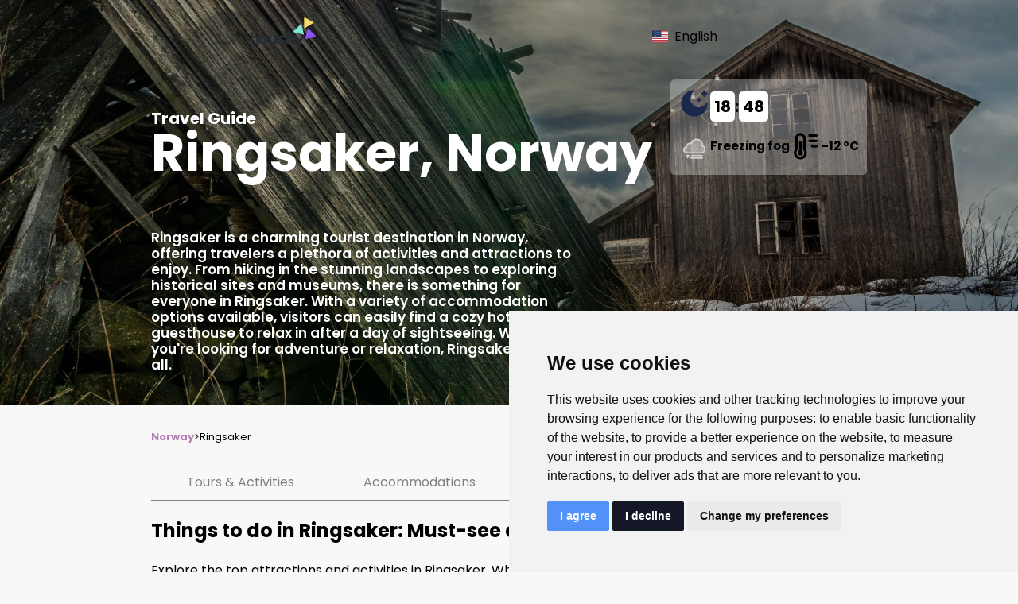

--- FILE ---
content_type: text/html; charset=UTF-8
request_url: https://housity.net/ringsaker
body_size: 92035
content:
<!DOCTYPE html>
<html lang="en-US" >

<head>
    <!-- Meta -->
    <meta charset="utf-8">
    <meta name="robots" content="index, follow">

    <meta name="viewport" content="width=device-width, initial-scale=1.0">
    <meta http-equiv="Content-Type" content="text/html; charset=utf-8">

    <title>Ringsaker, Norway - Travel Guide 2026</title>
    <meta name="author" content="Housity">
    <meta name="description" content="Ringsaker is a charming tourist destination in Norway, offering travelers a plethora of activities and attractions to enjoy. From hiking in the stunning landscapes to exploring historical sites and museums, there is something for everyone in Ringsaker. With a variety of accommodation options available, visitors can easily find a cozy hotel or guesthouse to relax in after a day of sightseeing. Whether you're looking for adventure or relaxation, Ringsaker has it all.">
    <meta name="keywords" content="Ringsaker, Norway , Travel Guide">

    <!-- Rel -->
    <link rel="icon" href="https://images.housity.net/logo.png" type="image/png">
    <script src="https://ajax.googleapis.com/ajax/libs/jquery/3.6.0/jquery.min.js"></script>
    <link rel="preconnect" href="https://fonts.gstatic.com" crossorigin>
    <link href="https://fonts.googleapis.com/css2?family=Poppins:ital,wght@0,100;0,200;0,300;0,400;0,500;0,600;0,700;0,800;0,900;1,100;1,200;1,300;1,400;1,500;1,600;1,700;1,800;1,900&display=swap" rel="stylesheet">

    <link rel="preload" href="https://images.housity.net/locations/ringsaker.jpg" as="image" media="(min-width: 768px)" fetchpriority="high">

    <link rel="canonical" href="https://housity.net/ringsaker/" />

    <!-- Languages -->
            <link rel="alternate" hreflang="en" href="https://housity.net/ringsaker/" />
            <link rel="alternate" hreflang="es" href="https://housity.es/ringsaker/" />
            <link rel="alternate" hreflang="fr" href="https://housity.fr/ringsaker/" />
            <link rel="alternate" hreflang="de" href="https://de.housity.net/ringsaker/" />
            <link rel="alternate" hreflang="it" href="https://housity.it/ringsaker/" />
            <link rel="alternate" hreflang="nl" href="https://housity.nl/ringsaker/" />
            <link rel="alternate" hreflang="pt" href="https://pt.housity.net/ringsaker/" />
            <link rel="alternate" hreflang="ru" href="https://ru.housity.net/ringsaker/" />
            <link rel="alternate" hreflang="zh" href="https://zh.housity.net/ringsaker/" />
            <link rel="alternate" hreflang="ja" href="https://ja.housity.net/ringsaker/" />
    
    <!-- GetYourGuide Analytics -->
    <script async defer src="https://widget.getyourguide.com/dist/pa.umd.production.min.js" data-gyg-partner-id="KACJMIV"></script>
            <meta name="google-adsense-account" content="ca-pub-5787048301553551">
        <!-- Google tag (gtag.js) -->
        <script type="text/javascript" src="https://www.termsfeed.com/public/cookie-consent/4.2.0/cookie-consent.js" charset="UTF-8"></script>
    <script type="text/javascript" charset="UTF-8">
        document.addEventListener('DOMContentLoaded', function() {
            cookieconsent.run({
                "notice_banner_type": "simple",
                "consent_type": "express",
                "palette": "light",
                "language": "en",
                "page_load_consent_levels": ["strictly-necessary"],
                "notice_banner_reject_button_hide": false,
                "preferences_center_close_button_hide": false,
                "page_refresh_confirmation_buttons": false,
                "website_name": "housity.net",
                "website_privacy_policy_url": "https://housity.net/cookies/"
            });
        });
    </script>
    <script type="text/plain" data-cookie-consent="tracking" data-cookiecategory="analytics" async src="https://www.googletagmanager.com/gtag/js?id=G-61JHJCJ32J"></script>
    <script type="text/plain" data-cookie-consent="tracking" data-cookiecategory="analytics">
        window.dataLayer = window.dataLayer || [];

        function gtag() {
            dataLayer.push(arguments);
        }
        gtag("js", new Date());
        gtag("config", "G-61JHJCJ32J");
    </script>
    <noscript>Free cookie consent management tool by <a href="https://www.termsfeed.com/">TermsFeed</a></noscript>


    <style>
        /* Botón de aceptar */
        .cc-nb-okagree {
            background-color: rgb(83, 146, 249) !important; /* verde */
        }

        /* Botón de rechazar */
        .cc-nb-reject {
            background-color: #141726 !important; /* rojo */
        }
</style>

            <!-- Google Ads  -->
        <meta name="google-adsense-account" content="ca-pub-5787048301553551">
        <script async src="https://pagead2.googlesyndication.com/pagead/js/adsbygoogle.js?client=ca-pub-5787048301553551" crossorigin="anonymous"></script>

    
    <!-- OG -->
    <meta property="og:locale" content="en-US">
    <meta property="og:title" content=" Travel Guide | Housity">
    <meta property="og:description" content="Ringsaker is a charming tourist destination in Norway, offering travelers a plethora of activities and attractions to enjoy. From hiking in the stunning landscapes to exploring historical sites and museums, there is something for everyone in Ringsaker. With a variety of accommodation options available, visitors can easily find a cozy hotel or guesthouse to relax in after a day of sightseeing. Whether you're looking for adventure or relaxation, Ringsaker has it all.">
    <meta property="og:image" content="https://images.housity.net/locations/ringsaker-thumb.jpg">
    <meta property="og:url" content="https://housity.net/ringsaker/">
    <meta property="og:type" content="location">
    <meta property="og:site_name" content="Housity">
            <meta property="og:locale:alternate" content="en">
            <meta property="og:locale:alternate" content="es">
            <meta property="og:locale:alternate" content="fr">
            <meta property="og:locale:alternate" content="de">
            <meta property="og:locale:alternate" content="it">
            <meta property="og:locale:alternate" content="nl">
            <meta property="og:locale:alternate" content="pt">
            <meta property="og:locale:alternate" content="ru">
            <meta property="og:locale:alternate" content="zh">
            <meta property="og:locale:alternate" content="ja">
    
    <script>
        function selectTourCategory(element, categoryId) {
            // Remove 'selected' class from all options
            const options = document.querySelectorAll('.tour-option');
            options.forEach(option => option.classList.remove('selected'));

            // Add 'selected' class to the clicked option
            element.classList.add('selected');

            // Call the function to filter or load tours
            filterToursByCategory(categoryId);
        }

        function filterToursByCategory(categoryId) {
            const loading = document.getElementById("tours_loading");
            const holder = document.getElementById("tour_results");

            holder.style.display = "none";
            loading.style.display = "block";

            var requestOptions = {
                method: "POST",
                headers: {
                    "Content-Type": "application/json"
                },
                body: JSON.stringify({
                    lang: 'en',
                    category: categoryId,
                    city: 'ringsaker',
                    country: 'norway'
                })
            };
            fetch('https://utils.housity.net/fetch_tours', requestOptions)
                .then(response => {
                    return response.text();
                })
                .then(responseText => {

                    holder.innerHTML = responseText;
                    loading.style.display = "none";
                    holder.style.display = "block";
                })
                .catch(error => {
                    holder.innerHTML = error;
                    loading.style.display = "none";
                    holder.style.display = "block";
                });
        }

        function selectHotelCategory(element, categoryId) {
            // Remove 'selected' class from all options
            const options = document.querySelectorAll('.hotel-option');
            options.forEach(option => option.classList.remove('selected'));

            // Add 'selected' class to the clicked option
            element.classList.add('selected');

            // Call the function to filter or load tours
            filterHotelsByCategory(categoryId);
        }

        function filterHotelsByCategory(categoryId) {
            const loading = document.getElementById("hotels_loading");
            const holder = document.getElementById("hotel_results");

            holder.style.display = "none";
            loading.style.display = "block";

            var requestOptions = {
                method: "POST",
                headers: {
                    "Content-Type": "application/json"
                },
                body: JSON.stringify({
                    lang: 'en',
                    category: categoryId,
                    city: 'ringsaker',
                    country: 'norway'
                })
            };
            fetch('https://utils.housity.net/fetch_hotels', requestOptions)
                .then(response => {
                    return response.text();
                })
                .then(responseText => {

                    holder.innerHTML = responseText;
                    loading.style.display = "none";
                    holder.style.display = "block";
                })
                .catch(error => {
                    holder.innerHTML = error;
                    loading.style.display = "none";
                    holder.style.display = "block";
                });
        }


        document.addEventListener("DOMContentLoaded", function() {

            document.getElementById("shareButton").addEventListener("click", function() {
                if (navigator.share) {
                    navigator.share({
                            title: "Ringsaker, Norway - Travel Guide 2026",
                            text: "Ringsaker is a charming tourist destination in Norway, offering travelers a plethora of activities and attractions to enjoy. From hiking in the stunning landscapes to exploring historical sites and museums, there is something for everyone in Ringsaker. With a variety of accommodation options available, visitors can easily find a cozy hotel or guesthouse to relax in after a day of sightseeing. Whether you're looking for adventure or relaxation, Ringsaker has it all.",
                            url: "https://housity.net/ringsaker/"
                        })
                        .then(() => console.log('Shared!'))
                        .catch((error) => console.error('Error sharing:', error));
                }
            });
        });

        function startClock(hours, minutes) {
            function updateClock() {
                minutes++;
                if (minutes > 59) {
                    minutes = 0;
                    hours++;
                    if (hours > 23) hours = 0;
                }

                document.getElementById("hour").textContent = String(hours).padStart(2, '0');
                document.getElementById("minute").textContent = String(minutes).padStart(2, '0');

            }

            setInterval(updateClock, 60000);
        }

        function updateCityArrows() {
            const scroll = document.getElementById('city_results');
            const leftArrow = document.getElementById('city-arrow-left');
            const rightArrow = document.getElementById('city-arrow-right');
            if (scroll.scrollLeft <= 1) {
                leftArrow.style.display = 'none';
            } else {
                leftArrow.style.display = 'flex';
            }
            if (scroll.scrollLeft + scroll.clientWidth >= scroll.scrollWidth - 1) {
                rightArrow.style.display = 'none';
            } else {
                rightArrow.style.display = 'flex';
            }
        }

        function scrollCities(left) {
            const scroll = document.getElementById('city_results');


            if (left) {
                scroll.scrollBy({
                    left: -500, // ajusta según el tamaño del slide + gap
                    behavior: 'smooth'
                });
            } else {
                scroll.scrollBy({
                    left: 500, // ajusta según el tamaño del slide + gap
                    behavior: 'smooth'
                });
            }
            setTimeout(updateCityArrows, 500);



        }
    </script>
    <style>
    :root {
        --main-color: #5191fa;
        --background-color: #F9F8F8;
        --card-bg-color: hsl(225deg 20% 96.08%);
    }

    a {
        text-decoration: none;
    }

    body {
        display: block;
        margin: 0px;
        padding: 0px;
        font-family: "Poppins";
        font-size: 1rem;
        font-weight: 400;
        line-height: 1.5;
        background-color: var(--background-color);
    }

    .edit-btn {
        position: absolute;
        padding: 5px;
        background: #28a745;
        color: white;
        font-size: 12px;
        border-radius: 4px;
        text-decoration: none;
        right: 5px;
        bottom: 5px;
    }

    header {
        background-color: transparent;
        padding: 20px;
        position: fixed;
        width: -webkit-fill-available;
        z-index: 1000;
        transition: background-color 0.3s ease;
        top: 0px;
    }

    .header-elements {
        display: flex;
        justify-content: space-between;
        align-items: center;
        max-width: 1300px;
        margin: auto;
        width: 60%;
    }

    header.scrolled {
        background-color: white;
        box-shadow: 0 2px 5px rgba(0, 0, 0, 0.1);
    }

    .header-logo {
        max-width: 150px;
        max-height: 80px;
        object-fit: contain;
    }

    .custom-select-container {
        position: relative;
        width: 200px;
    }

    .custom-select {
        display: none;
        /* Ocultamos el verdadero select */
    }

    .selected-option {
        display: flex;
        align-items: center;

        padding: 8px;
        cursor: pointer;
    }

    .selected-option img {
        width: 20px;
        height: 20px;
        margin-right: 8px;
    }

    .options-list {
        display: none;
        position: absolute;
        border: 1px solid #ccc;
        width: 100%;
        background: white;
        z-index: 100;
    }

    .option-item {
        display: flex;
        align-items: center;
        padding: 8px;
        cursor: pointer;
    }

    .option-item img {
        width: 20px;
        height: 20px;
        margin-right: 8px;
    }

    .option-item:hover {
        background-color: #f0f0f0;
    }

    .body-content {
        max-width: 1300px;
        min-width: 900px;
        width: 60%;
        margin: auto;
        padding-top: 100px;
    }


    .buttonbook {
        background-color: rgb(83, 146, 249);
        color: #ffffff;
        font-size: 14px;
        font-weight: 500;
        border-radius: 6px;
        padding: 10px 16px;
        border: none;
        display: inline-flex;
        align-items: center;
        justify-content: center;
        gap: 8px;
        text-decoration: none;
        text-transform: none;
        letter-spacing: 0;
        cursor: pointer;
        box-shadow: 0 2px 4px rgba(0, 0, 0, 0.1);
        transition: background-color 0.2s ease;
        min-height: auto;
    }

    .buttonbig {
        width: 100%;
        font-size: 18px;
    }

    .buttoninfo {
        background-color: #aed4d900 !important;
        color: #655746 !important;
    }

    .buttonbook:hover {
        box-shadow: 0 1px 3px 2px rgba(0, 0, 0, .2);
        transition: box-shadow .2s ease-in-out, -webkit-box-shadow .2s ease-in-out;
    }

    .hotel_availavility {
        background-color: white;
        padding: 15px;
        border-radius: 5px;
        box-shadow: 0 0px 8px 3px rgba(0, 0, 0, .1);
    }

    .faq-question {
        cursor: pointer;
        padding: 10px;
        background: #f1f1f1;
        border: 1px solid #ddd;
        margin-top: 5px;
    }

    .faq-answer {
        padding: 10px;
        border: 1px solid #ddd;
        border-top: none;
        display: none;
    }

    .faq-question.active+.faq-answer {
        display: block;
    }

    .facility {
        display: flex;
        gap: 10px;
        flex-direction: row;
        background-color: white;
        padding: 10px;
        border-radius: 5px;
        box-shadow: 0 1px 3px 2px rgba(0, 0, 0, .2);

    }

    .facility_text {
        color: grey;
        font-weight: bold;
        margin: 0px;
    }

    .category_bar {
        display: flex;
        flex-direction: row;
        align-items: center;
        gap: 10px;
        font-size: 13px;
    }

    .puntuation {
        display: flex;
        gap: 10px;
        background-color: black;
        color: white;
        border-radius: 5px;
        width: max-content;
        position: absolute;
        top: 15px;
        left: 10px;
    }

    .puntuation_num {
        background-color: #ffde59;
        ;
        color: black;
        margin: 0px;
        display: flex;
        justify-content: center;
        align-items: center;
        padding: 10px;
        font-weight: bold;
        border-top-left-radius: 5px;
        border-bottom-left-radius: 5px;
    }

    .puntuation_text {
        color: white;
        font-weight: bold;
        margin: 0px;
        display: flex;
        align-items: center;
        padding-right: 7px;
    }

    .puntuation_num span {
        font-size: 12px;
        color: grey;
        margin: 0px;
        padding-left: 2px;
        padding-top: 5px;
    }

    .star {
        width: 30px;
        height: 30px;
    }

    .facility_icon {
        width: 20px;
        height: 20px;
    }

    .hotel_room {
        display: flex;
        flex-direction: row;
        margin-bottom: 10px;
        background-color: white;
        border-radius: 5px;
        cursor: pointer;
    }

    .hotel_room:hover {
        scale: 1.02;
        box-shadow: 0 2px 8px 3px rgba(0, 0, 0, .2);
        transition: box-shadow .2s ease-in-out, -webkit-box-shadow .2s ease-in-out;
    }

    .hotel_room_image {
        width: 30%;
        border-top-left-radius: 5px;
        border-bottom-left-radius: 5px;
        object-fit: cover;
        max-height: 250px;
    }

    .hotel_room_info {
        padding-left: 10px;
        display: flex;
        flex-direction: column;
        gap: 10px;
        justify-content: start;

    }

    .hotel_room_info h3 {
        margin: 0px;
        margin-top: 10px;
    }

    .room_beds {
        display: flex;
        flex-direction: column;
        gap: 5px;
    }

    .room_size {
        background-color: #afb1b4;
        color: white;
        padding: 5px;
        border-radius: 5px;
        width: max-content;
        font-weight: 500;
    }

    .row {
        display: flex;
        gap: 10px;
        margin-top: 15px;
        align-items: center;
    }

    .s-item {
        display: flex;
        flex-direction: column;
        gap: 5px;
        flex: 1;
    }

    input,
    textarea,
    select {
        width: 100%;
        padding: 12px 16px;
        border: 2px solid #ddd;
        border-radius: 8px;
        background-color: #fff;
        font-size: 16px;
        color: #333;
        transition: border-color 0.3s, box-shadow 0.3s;
        border: none;
    }

    input:focus,
    textarea:focus,
    select:focus {
        border-color: none;
        box-shadow: none;
        outline: none;
    }

    /* Placeholder styles */
    input::placeholder,
    textarea::placeholder {
        color: #999;
        font-style: italic;
    }

    /* Textarea specific */
    textarea {
        resize: none;
        height: 120px;
    }

    /* Select specific */
    select {
        appearance: none;
        min-width: 70px;
        background-image: url('data:image/svg+xml;utf8,<svg xmlns="http://www.w3.org/2000/svg" viewBox="0 0 20 20"><polygon points="0,0 20,0 10,10" fill="%23333"/></svg>');
        background-repeat: no-repeat;
        background-position: right 16px center;
        background-size: 12px;
    }

    .opinion {
        display: flex;
        gap: 10px;
        align-items: center;
        padding: 4px;
        border-radius: 5px;
        height: 40px;
        font-size: 12px;
        font-style: italic;
        height: 10px;
    }

    .positive {
        background-color: #ffffff00;
    }

    .negative {
        background-color: #f99797;
    }

    .general_opinions {
        display: flex;
        flex-direction: row;
        flex-wrap: wrap;
        gap: 10px;
    }

    .location_icon {
        width: 30px;
        height: 30px;
    }


    .grid-slide {
        justify-content: space-between;
        width: 100%;
        display: grid;
        grid-template-columns: repeat(auto-fill, minmax(250px, 1fr));
        gap: 20px;
    }

    .hotel-slide {
        position: relative;
        color: black;
        border: 1px solid #dcdfe4;
        border-radius: 5px;
    }

    .hotel-slide-horizontal {
        position: relative;
        color: black;
        border: 1px solid #dcdfe4;
        border-radius: 5px;
        display: flex;
        flex-direction: row;
    }

    .hotel-slide-horizontal .slide-stars {
        top: auto !important;
        bottom: 7px !important;
        ;
    }

    .hotel-slide-info {
        padding: 0px 10px 10px 10px;
        text-align: start;
        display: flex;
        flex-direction: column;
        justify-content: space-between;
    }

    .hotel-slide-info-horizontal {
        padding: 10px;
        text-align: start;
        display: flex;
        flex-direction: column;
        justify-content: space-between;
    }

    .hotel-slide-info-horizontal h3 {
        margin: 0px;
        line-height: 24px;
        font-size: 16px;
    }

    .hotel-slide-info h3 {
        margin: 0px;
        line-height: 24px;
        font-size: 16px;
    }

    .slide-img {
        width: 100%;
        height: 250px;
        border-top-left-radius: 5px;
        border-top-right-radius: 5px;
        object-fit: cover;
    }

    .slide-img-horizontal {
        width: 30%;
        height: 210px;
        border-top-left-radius: 5px;
        border-bottom-left-radius: 5px;
        object-fit: cover;
    }

    .hotels-slide::-webkit-scrollbar {
        display: none;
    }

    .hotel-slide:hover {
        scale: 1.02;
        box-shadow: 0 2px 8px 3px rgba(0, 0, 0, .2);
        transition: box-shadow .2s ease-in-out, -webkit-box-shadow .2s ease-in-out;

    }

    .hotel-slide-horizontal:hover {
        scale: 1.02;
        box-shadow: 0 2px 8px 3px rgba(0, 0, 0, .2);
        transition: box-shadow .2s ease-in-out, -webkit-box-shadow .2s ease-in-out;

    }

    .slide-category {
        font-weight: bold;
        color: #63687a;
        font-size: 14px;
    }

    .slide-category p {
        margin: 8px 0px;
    }

    .puntuation {
        display: flex;
        flex-direction: row;
        align-items: center;
        align-items: center;
        gap: 8px;
    }

    .slide-punt {
        position: absolute;
        top: 10px;
        right: 10px;
        font-size: 20px;
        font-weight: bold;
        border-radius: 5px;
        background-color: #5191fa;
        color: white;
        padding: 10px;
        margin: 0px;
    }

    .sr-city {
        color: #404040;
        font-size: 14px;
        margin-top: 8px;
        margin-bottom: 8px;
        display: flex;
        gap: 3px;
    }

    .slide-stars {
        color: white;
        position: absolute;
        bottom: 0;
        font-weight: bold;
        top: 220px;
        left: 10px;
        display: flex;
        flex-direction: row;
        gap: 10px;
        height: 25px;
        align-items: center;
    }

    .rule {
        background-color: white;
        width: max-content;
        padding: 7px;
        border-radius: 5px;
        display: flex;
        align-items: center;
        gap: 5px;
        box-shadow: 0 1px 3px 2px rgba(0, 0, 0, .2);
    }

    .desktop-row {
        display: flex;
        flex-direction: row;
        gap: 10px;
    }

    .multi-slide {
        font-family: Arial, sans-serif;
    }


    .multi-slide-options {
        line-height: 0.2;
        gap: 4px;
        display: flex;
        flex-direction: row;
        flex-wrap: wrap;
        position: relative;
        margin-bottom: 10px;
    }

    .multi-slide-option {
        padding: 19px;
        border-radius: 5px;
        cursor: pointer;
        transition: all 0.3s ease;
        display: flex;
        align-items: center;
        gap: 7px;
        font-weight: 500;
        font-size: 16px;
        box-shadow: 0 1px 1px rgb(0 0 0 / 9%);
        padding-top: 20px;
        padding-bottom: 20px;
        color: #111827;
    }


    .multi-slide-option:hover {
        background-color: #ddd;
    }


    .multi-slide-option.selected {
        background-color: #111827;
        color: #ffffff;
        font-weight: 600;
    }


    .list-slide{
        justify-content: space-between;
        width: 100%;
        display: flex;
        overflow: hidden;
        gap: 10px;
    }

    .list-arrow{
        position: absolute;
        top: 50%;
        transform: translateY(-50%);
        background-color: #ffffff;
        color: #000000;
        border: none;
        border-radius: 50%;
        width: 50px;
        height: 50px;
        font-size: 25px;
        cursor: pointer;
        z-index: 10;
        text-align: center;
        align-items: center;
        justify-content: center;
    }   
    .list-arrow:hover {
        color: white;
      background-color: #333;
    }
    .arrow-left{
        left: 10px;
    }
    .arrow-right{
        right: 10px;
    }

    .category_bar p {
        margin: 0px;
    }

    .searchbar_options {
        display: flex;
        color: white;

    }

    .searchbar_option {
        display: flex;
        gap: 5px;
        align-items: center;
        background-color: white;
        color: grey;
        font-weight: 600;
        padding: 10px;
        cursor: pointer;
    }

    .searchbar_option.selected {
        background-color: var(--main-color);

    }

    .searchbar {
        background-color: white;
        padding: 20px;
        border-radius: 5px;
        border-top-left-radius: 0px;
        display: flex;
        align-items: end;
        gap: 5px;
    }

    .searchbar-row {
        display: flex;
        align-items: center;
        gap: 10px;
        flex-direction: row;
        position: relative;
    }

    .type_results {
        flex: 2;
    }

    .mini-row {
        display: flex;
        flex-direction: row;
        gap: 10px;
        align-items: center;
    }

    .hotel_chars {
        display: flex;
        justify-content: space-between;
        margin-top: 20px;
        text-align: center;
    }

    .char-select {
        text-decoration: none;
        color: grey;
        border-bottom: solid 1px;
        padding: 10px;
        width: -webkit-fill-available;
        cursor: pointer;
        display: flex;
        align-items: center;
        justify-content: center;
    }

    .char-select:hover {
        background-color: #F2F2F1;
        border-bottom: solid 3px var(--main-color);
    }

    .loading-indicator {
        display: none;
        justify-self: center;
        height: 150px;

    }

    .grid-list {
        display: flex;
        flex-wrap: wrap;
        gap: 15px;
        justify-content: space-between;
        color: grey;
    }

    .grid-list a {
        color: grey;
        text-decoration: none;
    }

    input[type="checkbox"] {
        -webkit-appearance: none;
        -moz-appearance: none;
        appearance: none;
        width: 20px;
        height: 20px;
        border: 2px solid var(--border-color);
        border-radius: 0;
        cursor: pointer;
        position: relative;
        border: solid 1px grey;
    }

    input[type="checkbox"]:checked {
        background-color: var(--main-color);
        border-color: var(--main-color);
    }

    input[type="checkbox"]:checked::before {
        content: '✓';
        position: absolute;
        top: 0;
        left: 10px;
        font-size: 16px;
        color: white;
    }



    .location-slide {
        height: 200px;
        aspect-ratio: 1;
        display: flex;
        flex-direction: column;
        justify-content: space-between;
        color: white;
        border-radius: 5px;
        font-size: 20px;
        font-weight: 500;
        background-color: #b3b3b3;
        background-position: center;
        background-size: cover;
        border-radius: 5px;
    }

    .location-slide p {
        padding: 10px;
        margin: 0px;
    }

    .location-slide:hover {
        box-shadow: 0 1px 3px 2px rgba(0, 0, 0, .2);
        transition: box-shadow .2s ease-in-out, -webkit-box-shadow .2s ease-in-out;
        scale: 1.02;
    }

    .address {
        display: flex;
        gap: 7px;
        align-items: center;
    }

    .tooltips {
        position: relative;
        display: flex;
        gap: 20px;

        padding: 5px;
        border-radius: 5px;
        width: max-content;
        background-color: #fff7d9;
        align-items: center;
        flex-wrap: wrap;
        max-width: -webkit-fill-available;
    }

    .tooltip {
        margin: 0px;
        display: flex;
        gap: 5px;
        align-items: center;
        font-weight: 500;
        font-size: 14px;
        letter-spacing: -.5px;
        cursor: help;
        position: relative;
    }

    .tooltip::after {
        content: attr(data-description);
        position: absolute;
        bottom: 100%;
        padding: 8px;
        background-color: white;
        color: grey;
        border-radius: 4px;
        visibility: hidden;
        opacity: 0;
        transition: opacity 0.3s;
        line-height: normal;
    }

    .tooltip:hover::after {
        visibility: visible;
        opacity: 1;
    }

    .internal-link {
        text-decoration: none;
        color: #b27cb2;
        font-weight: bold;
    }

    .weather {
        background-color: #ffffff4d;
        border-radius: 5px;
        padding: 10px;
        color: black;
        height: max-content;
        font-size: 15px;
        font-weight: bold;
        color: black;
        position: relative;
    }

    .weather-icon {
        width: 40px;
        height: 40px;
    }

    .clock-container {
        display: flex;
        flex-direction: row;
        gap: 15px;
        font-size: 20px;
        align-items: center;
    }

    #hour,
    #minute,
    #second {
        background-color: white;
        padding: 5px;
        border-radius: 5px;
    }

    .weather-info {
        display: flex;
        gap: 15px;
        align-items: center;
    }

    .blog-cluster {
        text-decoration: none;
        position: relative;
        border-radius: 5px;
        background-size: cover;
        background-position: center;
        border-radius: 5px;
        height: 200px;

        color: white;
        font-weight: bold;
    }

    .blog-cluster p {
        margin: 0px;
        padding: 10px;
        background: linear-gradient(to bottom, #000000, rgba(0, 0, 0, 0));
        border-top-left-radius: 5px;
        border-top-right-radius: 5px;
    }

    .blog-cluster:hover {
        scale: 1.02;
        box-shadow: 0 2px 8px 3px rgba(0, 0, 0, .2);
        transition: box-shadow .2s ease-in-out, -webkit-box-shadow .2s ease-in-out;
    }

    .blog-cluster_overlay {
        padding: 10px;
        font-weight: bold;
        color: white;
        font-size: 30px;
        background: linear-gradient(to bottom, #000000, rgba(0, 0, 0, 0));

        border-radius: 5px;
    }

    .tip-call {
        display: flex;
        gap: 10px;
        align-items: center;
        font-size: 17px;
        font-weight: 500;
        color: grey;
    }

    .travel-advice {
        background-color: white;
        padding: 10px;
        margin: 10px 0px;
        position: relative;
    }

    .travel-adive-name {
        display: flex;
        align-items: center;
        gap: 15px;
    }

    .travel-adive-name span {

        padding: 20px;
        border-radius: 50px;
        width: 15px;
        height: 15px;
        font-weight: bold;
        font-size: 25px;
        display: flex;
        justify-content: center;
        align-items: center;
        color: white;
    }

    .travel-adive-name p {
        font-weight: bold;
    }

    .travel-adivce-content {
        font-style: italic;
        display: flex;
        gap: 10px;
        align-items: center;
    }

    .travel-adivce-lang {
        display: flex;
        align-items: center;
        gap: 10px;
        font-weight: 300;
        color: #424242;
    }


    .property_horizontal {
        position: relative;
        display: grid;
        gap: 10px;
        border: solid 1px #e5e5e5;
        border-radius: 5px;
        grid-template-columns: 272px 2fr 1fr;
        box-shadow: 0 0 6px 0 rgba(0, 0, 0, .15);
        min-height: 280px;
    }

    .property_horizontal_gallery {
        width: 100%;
        height: 100%;
        position: relative;
    }

    .property_horizontal_info {
        padding: 5px;
    }

    .property_horizontal_gallery_image {
        border-radius: 5px;
        width: 100%;
        height: 100%;
        object-fit: cover;
    }

    .property_horizontal_description {
        font-size: 13px;
        color: grey;
    }

    .property_horizontal_options {
        padding: 10px;
        display: flex;
        flex-direction: column;
        gap: 15px;
        justify-content: end;
    }

    .property_horizontal_category {
        background-color: #ca94ca;
        width: max-content;
        padding: 2px 5px;
        border-radius: 2px;
        color: white;
        font-size: 12px;
    }

    .property_horizontal_price {
        font-size: 13px;
        font-weight: 400;
        text-align: right;
        margin: 0px;
        font-style: italic;
    }

    .property_horizontal_price_amount {
        font-size: 23px;
        font-weight: 600;
    }

    .facilities {
        line-height: 0.2;
        gap: 20px;
        display: flex;
        flex-direction: row;
        flex-wrap: wrap;
    }

    .country-list a {
        color: #2a2a2a;
    }

    .country-list {
        font-size: 12px;
        display: grid;
        grid-template-columns: repeat(auto-fill, minmax(170px, 1fr));
        gap: 1px 1px;
        margin: 0 auto;
    }

    .country-list a {
        white-space: nowrap;
        overflow: hidden;
        text-overflow: ellipsis;
    }
    .vertical-separator{
        height: 80px;
    }
    .location-option.selected{
        background-color: var(--main-color) !important;
    }
    @media only screen and (max-width: 1000px) {
        .list-slide{
            overflow: scroll;
        }
        .vertical-separator{
            height: 50px;
        }
        .header-logo {
            width: 90px;
            height: 40px;
            margin: 0px;
            padding: 0px;
        }

        .header-elements {
            width: 95%;
            margin: 0px;
        }

        .custom-select-container {
            width: 120px;
        }

        .buttonbook {

            padding: 5px;
            font-size: 15px;
            padding: 5px;
            border-radius: 3px;
        }

        .desktop-row {
            flex-direction: column;
            gap: 7px;
        }

        .footer-row {
            flex-direction: column;
        }

        .body-content {
            width: 95%;
            min-width: 100px;
            margin: auto;
        }

        .facility {
            font-size: 12px;
            gap: 7px;
            padding: 5px;
        }

        .facility_icon {
            width: 15px;
            height: 15px;
        }

        .row {
            width: min-content;
        }

        .location_icon {
            width: 20px;

        }

        .multi-slide-options {
            gap: 10px;
        }

        .multi-slide-option {
            gap: 4px;
            font-size: 13px;
        }

        .category_bar {
            flex-wrap: wrap;
            gap: 6px;
            font-size: 10px;
        }

        .searchbar-row {
            flex-direction: column;
            align-items: start;
        }

        .mini-row {
            width: 100%;
        }

        .row {
            width: 100%;
            flex-direction: column;
        }

        .s-item {
            flex: 1;
            width: inherit;
        }

        .type_results {
            width: 100%;
        }

        .desktop-only {
            display: none;
        }

        body p {
            font-size: 14px;
        }

        .about-table {

            font-size: 14px;
        }

        .faq-question {
            font-size: 15px;
        }

        h1 {
            font-size: 27px;
        }

        h2 {
            font-size: 19px;
        }

        h3 {
            font-size: 16px;
        }


        .location-intro {
            width: auto !important;
            font-size: 14px !important;
            line-height: 16px !important;
        }

        .loading-indicator {
            height: 100px;
        }

        .searchbar {
            display: flex;
            flex-direction: column;
            gap: 5px;
        }

        .grid-slide-location {
            grid-template-columns: repeat(auto-fill, minmax(150px, 1fr));
        }

        .location-slide {
            height: 150px;
        }

        .slide-stars {
            display: none;
        }

        .travel-adive-name span {
            padding: 15px;
            border-radius: 50px;
            width: 10px;
            height: 10px;
            font-size: 15px;
        }


    }

    @media only screen and (max-width: 700px) {
        .vertical-separator{
            height: 40px;
        }
        .property_horizontal {
            grid-template-columns: none;
            min-height: auto;
        }

        body p {
            font-size: 12px;
        }

        .about-table {

            font-size: 12px;
        }

        h1 {
            font-size: 23px;
        }

        h2 {
            font-size: 17px;
        }

        h3 {
            font-size: 14px;
        }

        .mini-row {
            flex-direction: column;
        }

        .searchbar_option {
            gap: 0px;
            padding: 5px;
            font-weight: 500;
        }

        .hotel_chars {
            flex-wrap: wrap;
            margin: 0px;
            font-size: 13px;
        }

        .faq-question {
            font-size: 14px;
        }

        .multi-slide-option {
            font-size: 14px;
            font-weight: 600;
            position: relative;
            width: 300px;
            text-overflow: ellipsis;
            white-space: nowrap;
        }

        .location-option {
            padding: 5px;
        }

        .multi-slide-options {
            flex-wrap: nowrap;
            overflow: scroll;
            position: relative;
            margin-bottom: 10px;
        }

        .loading-indicator {
            height: 80px;
        }

        .hotel-slide {
            display: flex;
        }

        .slide-img {
            width: 40%;
            height: auto;
        }

        .puntuation {
            gap: 4px;
            top: 5px;
            left: 4px;
        }

        .puntuation_num {
            padding: 5px;
        }

        .blog-cluster {
            height: 100px;
        }

        .location-topper h1 {
            font-size: 45px;
            align-self: start;
            margin: 10px 0px;
        }

        .location-topper h1 span {
            font-size: 35px;
        }

        .weather {
            display: flex;
            align-items: center;
            gap: 4px;
            width: 100%;
        }

        .location-intro {
            width: auto !important;
            font-size: 12px !important;
            line-height: 14px !important;
        }

        .country-list {
            grid-template-columns: repeat(auto-fit, minmax(100px, 1fr));
        }

    }
</style>    <style>
        .location-topper {
            position: relative;
            background-size: cover;
            background-position: center;
            color: white;
        }

        .location-topper h1 {
            color: white;
            font-size: 65px;
            position: relative;
        }

        .location-topper h1 span {
            color: white;
            font-size: 35px;
            position: absolute;
            font-size: 20px;
            letter-spacing: normal;
            top: -10px;
        }

        .location-intro {
            margin-top: -19px;
            color: white;
            font-size: 17px;
            line-height: 20px;
            letter-spacing: 0;
            width: 60%;
            font-weight: 600;
            position: relative;
            z-index: 100;
        }
    </style>

    <script type="application/ld+json">
        {
            "@context": "https://schema.org",
            "@type": "ItemList",
            "itemListElement": [
                 {
                        "@type": "ListItem",
                        "position": 1,
                        "name": "Tours & Activities",
                        "url": "https://housity.net/ringsaker/#tours",
                        "image": "https://images.housity.net/categories/guided-tours.jpg",
                        "description": "Explore the top attractions and activities in Ringsaker"
                    }
                    ,
                                     {
                        "@type": "ListItem",
                        "position": 2,
                        "name": "Accommodations",
                        "url": "https://housity.net/ringsaker/#hotels",
                        "image": "https://images.housity.net/categories/apartments.jpg",
                        "description": "Find the ideal place to stay in Ringsaker with our curated selection"
                    }
                    ,
                                     {
                        "@type": "ListItem",
                        "position": 3,
                        "name": "Location",
                        "url": "https://housity.net/ringsaker/#location",
                        "image": "https://images.housity.net/locations/ringsaker.jpg",
                        "description": "Ringsaker may be your main destination, but the nearby cities and stunning natural attractions offer even more to discover"
                    }
                    ,
                                     {
                        "@type": "ListItem",
                        "position": 4,
                        "name": "FAQ",
                        "url": "https://housity.net/ringsaker/#faq",
                        "image": "https://images.housity.net/logo.png",
                        "description": "Frequently Asked Questions about Ringsaker, Norway"
                    }
                                                ]
        }
    </script>

    <!-- TravelPayout -->
    <script data-noptimize="1" data-cfasync="false" data-wpfc-render="false">
        (function() {
            var script = document.createElement("script");
            script.async = 1;
            script.src = 'https://emrldco.com/NDI0NTI3.js?t=424527';
            document.head.appendChild(script);
        })();
    </script>
</head>

<body>
    <header>
    <div class="header-elements">
        <a href='/'> <img class='header-logo' src='https://images.housity.net/logo-large.png' alt='Housity.net'> </a>
                <div class="custom-select-container">
            <div class="selected-option" onclick="toggleOptions()">
                <img class="lang-icon" id="selected-icon" src="https://images.housity.net/icons/en.svg" alt="en-icon" />
                <span id="selected-text">English</span>
            </div>
           
            <div class="options-list" id="options-list" style="display: none;">
                                    <a class="option-item" href="https://housity.net/ringsaker" hreflang="en-US">
                        <img class="lang-icon" src="https://images.housity.net/icons/en.svg" alt="English" />
                        English                    </a>
                                    <a class="option-item" href="https://housity.es/ringsaker" hreflang="es-ES">
                        <img class="lang-icon" src="https://images.housity.net/icons/es.svg" alt="Español" />
                        Español                    </a>
                                    <a class="option-item" href="https://housity.fr/ringsaker" hreflang="fr-FR">
                        <img class="lang-icon" src="https://images.housity.net/icons/fr.svg" alt="Français" />
                        Français                    </a>
                                    <a class="option-item" href="https://de.housity.net/ringsaker" hreflang="de-DE">
                        <img class="lang-icon" src="https://images.housity.net/icons/de.svg" alt="Deutsch" />
                        Deutsch                    </a>
                                    <a class="option-item" href="https://housity.it/ringsaker" hreflang="it-IT">
                        <img class="lang-icon" src="https://images.housity.net/icons/it.svg" alt="Italiano" />
                        Italiano                    </a>
                                    <a class="option-item" href="https://housity.nl/ringsaker" hreflang="nl-NL">
                        <img class="lang-icon" src="https://images.housity.net/icons/nl.svg" alt="Nederlands" />
                        Nederlands                    </a>
                                    <a class="option-item" href="https://pt.housity.net/ringsaker" hreflang="pt-PT">
                        <img class="lang-icon" src="https://images.housity.net/icons/pt.svg" alt="Português" />
                        Português                    </a>
                                    <a class="option-item" href="https://ru.housity.net/ringsaker" hreflang="ru-RU">
                        <img class="lang-icon" src="https://images.housity.net/icons/ru.svg" alt="Русский" />
                        Русский                    </a>
                                    <a class="option-item" href="https://zh.housity.net/ringsaker" hreflang="zh-CN">
                        <img class="lang-icon" src="https://images.housity.net/icons/zh.svg" alt="中文" />
                        中文                    </a>
                                    <a class="option-item" href="https://ja.housity.net/ringsaker" hreflang="ja-JP">
                        <img class="lang-icon" src="https://images.housity.net/icons/ja.svg" alt="日本語" />
                        日本語                    </a>
                            </div>

        </div>
    </div>
</header>
<script type="text/javascript">
    var ci = [];

    function ImgError(source, plch, n = "") {
        console.log("Img error: " + n + "(" + plch + ")");
        if(plch == "") plch = "photo-default.jpg";
        source.src = "https://images.housity.net/" + plch;
        source.onerror = null;
        if (n !== ""){
            if(ci.includes(n)){
                return false;
            }
            ci.push(n);
            Cim(n);
        } 
        return true;
    }

    function Cim(n) {
        console.log("Requesting: " + n);
        fetch('https://utils.housity.net/cim.php?n=' + n)
            .then(response => {
                console.log(response);
            })
            .catch(error => {
                console.error('Error Cim:', error);
            });
    }

    function toggleOptions() {
        const optionsList = document.getElementById("options-list");
        optionsList.style.display = optionsList.style.display == "none" ? "block" : "none";
    }

    function goTo(id) {
            var el = document.getElementById(id);
            if (el) {
                var elementPosition = el.getBoundingClientRect().top;
                var offsetPosition = elementPosition + window.pageYOffset - 140;

                // Realiza el scroll
                window.scrollTo({
                    top: offsetPosition,
                    behavior: 'smooth'
                });
            }
        }
    document.addEventListener("scroll", () => {
        const header = document.querySelector("header");

        if (window.scrollY > 0) {
            header.classList.add("scrolled");
        } else {
            header.classList.remove("scrolled");
        }
    });
    document.addEventListener('DOMContentLoaded', function() {
        const questions = document.querySelectorAll('.faq-question');
        questions.forEach(question => {
            question.addEventListener('click', function() {
                this.classList.toggle('active');
            });
        });
    });
</script>
    <div class="location-topper" style="background-image: linear-gradient(rgba(0, 0, 0, 0.0), rgba(0, 0, 0, 0.0)), url(https://images.housity.net/locations/ringsaker.jpg);">
        <div style="position:absolute; width: 100%; height: 100%; background-color: #0000004d; left: 0; top: 0;"></div>
        <div class="body-content">
            <div class="desktop-row" style="justify-content: space-between; align-items: center;">
                <h1> <span>Travel Guide  </span>Ringsaker, Norway</h1>
                <div id="weather" style="align-self: start;"></div>
<script>
    const ho = document.getElementById("weather");
    fetch("https://utils.housity.net/weather.php?q=ringsaker&lang=en").then(response => {
            return response.text();
        })
        .then(responseText => {
            ho.innerHTML = responseText;

            const hour = parseInt(document.getElementById("hour").textContent);
            const minute = parseInt(document.getElementById("minute").textContent);
           
            startClock(hour, minute);
        })
        .catch(error => {
            console.log(error);
        });
</script>            </div>
            <br>
            <p class="location-intro"> Ringsaker is a charming tourist destination in Norway, offering travelers a plethora of activities and attractions to enjoy. From hiking in the stunning landscapes to exploring historical sites and museums, there is something for everyone in Ringsaker. With a variety of accommodation options available, visitors can easily find a cozy hotel or guesthouse to relax in after a day of sightseeing. Whether you're looking for adventure or relaxation, Ringsaker has it all.</p>
            <br>
        </div>
    </div>

    <div class="body-content" style="padding: 0px !important;">
        <br>
        <div style="display: flex; flex-direction: row; gap: 10px; align-items: center; justify-content: space-between;">
            <div class="category_bar" itemscope itemtype="https://schema.org/BreadcrumbList">
                                    <span itemprop="itemListElement" itemscope itemtype="https://schema.org/ListItem">
                        <a class="internal-link" href="https://housity.net/norway" itemprop="url">
                            <span itemprop="name">Norway</span>
                        </a>
                        <meta itemprop="position" content="1" />
                        <meta itemprop="item" content="https://housity.net/norway" />
                    </span>
                                >

                <span itemprop="itemListElement" itemscope itemtype="https://schema.org/ListItem">
                    <p itemprop="name">Ringsaker</p>
                    <meta itemprop="position" content="2" />
                    <meta itemprop="item" content="https://housity.net/ringsaker" />
                </span>
            </div>

            <div id="shareButton" style="cursor: pointer;" class="mobile-only"><img src="https://images.housity.net/icons/share.svg" ; /></div>
        </div>


        <div class="hotel_chars">

            <div onclick="goTo('tours')" class="char-select">Tours & Activities</div>


            <div onclick="goTo('hotels')" class="char-select">Accommodations</div>

                                    

            <div onclick="goTo('location')" class="char-select">Location</div>


            <div onclick="goTo('faq')" class="char-select">FAQ</div>        </div>

        <div id="tours">
            <h2>Things to do in Ringsaker: Must-see attractions and tours</h2>
            <p>Explore the top attractions and activities in Ringsaker. Whether you're interested in history, nature, or culture, Ringsaker has something to offer everyone. Plan your trip to enjoy guided tours, thrilling adventures, and unique experiences that showcase the best of the city.</p>
                        
            <div data-gyg-widget="auto" data-gyg-partner-id="KACJMIV"></div>        </div>


                    <div class="vertical-separator"></div>
            <div id="hotels">
                <h2>Best Accommodation in Ringsaker, Norway: Top Hotels and Places to Stay</h2>
                <p>Find the ideal place to stay in Ringsaker with our curated selection. From luxurious hotels to charming boutique stays or budget-friendly options, you’ll discover exactly what suits your needs. Explore different accommodations and choose the perfect fit for your travel experience.</p>
                                <br>
                <div class="multi-slide">
                     <div class="multi-slide-options">
                                                            <div class="multi-slide-option hotel-option selected" onclick="selectHotelCategory(this, 'vacation homes')">
                                    Vacation Homes (4)                                </div>
                                                            <div class="multi-slide-option hotel-option" onclick="selectHotelCategory(this, 'apartments')">
                                    Apartments (1)                                </div>
                                                            <div class="multi-slide-option hotel-option" onclick="selectHotelCategory(this, 'motels')">
                                    Motels (1)                                </div>
                                                    </div>                    <div id="hotel_results">
                        <div class="grid-slide">
                                                                <a href="/hotel/gjestehus-med-plass-til-sju-naer-lillehammer-47-sjusjoen-47-hamar/" class="hotel-slide">
    <div class="puntuation">
    <p class="puntuation_num">9.5<span>/10</span></p>
    <p class="puntuation_text">Excelent</p>
</div>    <img alt="Guesthouse 20 min from Sjusjoen, 30 min from Lillehammer and Hamar, 2h from Oslo - Housity" onerror="ImgError(this, 'photo-hotel.jpg')" class="slide-img" src="https://cf.bstatic.com/xdata/images/hotel/max1024x768/676969745.jpg?k=b372d43c590cccff70e4e9ff42e1489063fe2829496ab1e81be72591722a0394&o=" />
    
    <div class="hotel-slide-info">
        <div>
            
            <div class="slide-category">
                <p>VACATION HOME</p>
            </div>
            <h3>Guesthouse 20 min from Sjusjoen, 30 min from Lillehammer and Hamar, 2h from Oslo</h3>
            <p class="sr-city"><img style="width: 15px;" src="https://images.housity.net/icons/location_home.svg"/> Ringsaker, Norway</p>
                    </div>

    </div>
</a>                                                                <a href="/hotel/brand-new-sports-chalet-at-sjusjoen/" class="hotel-slide">
    <div class="puntuation">
    <p class="puntuation_num">8.9<span>/10</span></p>
    <p class="puntuation_text">Very good</p>
</div>    <img alt="Modern sports cabin on Sjusjøen with sauna and waxing room - Housity" onerror="ImgError(this, 'photo-hotel.jpg')" class="slide-img" src="https://cf.bstatic.com/xdata/images/hotel/max1024x768/401610276.jpg?k=06c493237ec3c5395b818c36278e218a6594e971611031262d17669020faa5bf&o=" />
    
    <div class="hotel-slide-info">
        <div>
            
            <div class="slide-category">
                <p>VACATION HOME</p>
            </div>
            <h3>Modern sports cabin on Sjusjøen with sauna and waxing room</h3>
            <p class="sr-city"><img style="width: 15px;" src="https://images.housity.net/icons/location_home.svg"/> Ringsaker, Norway</p>
                    </div>

    </div>
</a>                                                                <a href="/hotel/centrally-located-cottage-at-sjusjoen-ski-center-ringsaker/" class="hotel-slide">
    <div class="puntuation">
    <p class="puntuation_num">8.3<span>/10</span></p>
    <p class="puntuation_text">Very good</p>
</div>    <img alt="Centrally located cottage at Sjusjøen ski center - Housity" onerror="ImgError(this, 'photo-hotel.jpg')" class="slide-img" src="https://cf.bstatic.com/xdata/images/hotel/max1024x768/323142253.jpg?k=4b88c9be8956a10a79f0dff7a6e3681d827e10ee37747dd4221223f79f1fc2be&o=" />
    
    <div class="hotel-slide-info">
        <div>
            
            <div class="slide-category">
                <p>VACATION HOME</p>
            </div>
            <h3>Centrally located cottage at Sjusjøen ski center</h3>
            <p class="sr-city"><img style="width: 15px;" src="https://images.housity.net/icons/location_home.svg"/> Ringsaker, Norway</p>
                    </div>

    </div>
</a>                                                                <a href="/hotel/husmannsplassen-havrebakken-pa-helgoya/" class="hotel-slide">
    <div class="puntuation">
    <p class="puntuation_num">8.0<span>/10</span></p>
    <p class="puntuation_text">Very good</p>
</div>    <img alt="Husmannsplassen Havrebakken på Helgøya - Housity" onerror="ImgError(this, 'photo-hotel.jpg')" class="slide-img" src="https://cf.bstatic.com/xdata/images/hotel/max1024x768/451385909.jpg?k=1e53ea50f3020b3f0b5235726c844b43ffcf8f3f3ed216f1bd03103330996a53&o=" />
    
    <div class="hotel-slide-info">
        <div>
            
            <div class="slide-category">
                <p>VACATION HOME</p>
            </div>
            <h3>Husmannsplassen Havrebakken på Helgøya</h3>
            <p class="sr-city"><img style="width: 15px;" src="https://images.housity.net/icons/location_home.svg"/> Ringsaker, Norway</p>
                    </div>

    </div>
</a>                                                    </div>
                    </div>
                    <img id="hotels_loading" class="loading-indicator" src="https://images.housity.net/loading.gif" style="display: none;" />
                </div>
            </div>

        
        
        <div class="vertical-separator"></div>
        <div id="tips">
            <h2>Expert Travel Tips to Experience Ringsaker</h2>

                    
        <div id="leave-tip">
            <p class="tip-call"> <img src="https://images.housity.net/icons/tip.svg" class="location_icon" /> If you’ve explored Ringsaker, leave a tip to help other travelers enjoy their trip!</p>
            <input id="new-tip-username" placeholder="Your Name" />
            <textarea maxlength="500" id="new-tip-advice" placeholder="Your Advice"></textarea>
            <button onclick="SubmitAdvice()" class="buttonbook">Submit Tip</button>
        </div>
        <div id="tip-thanks" style="display: none;">
            <p class="tip-call"><img class="location_icon" src="https://images.housity.net/icons/thanks.svg" alt="thank you" /> Thanks for your advice! We’ll keep it in mind.</p>
        </div>

        <script>
            function SubmitAdvice() {


                const tip_form = document.getElementById("leave-tip");
                const tip_sent = document.getElementById("tip-thanks");

                var name = document.getElementById("new-tip-username").value;
                var advice = document.getElementById("new-tip-advice").value;

                if (name == "" || advice == "") {
                    return;
                }


                tip_form.style.display = "none";


                var requestOptions = {
                    method: "POST",
                    headers: {
                        "Content-Type": "application/json"
                    },
                    body: JSON.stringify({
                        city: "ringsaker",
                        lang_code: "en",
                        name: name,
                        advice: advice
                    })
                };
                fetch('https://utils.housity.net/submit_tip', requestOptions)
                    .then(response => {
                        if (!response.ok) {
                            tip_sent.textContent = "Unknown error...";
                            tip_sent.style.display = "block";
                        }
                        return response.text();
                    })
                    .then(responseText => {

                        if (responseText === 'Ok') {
                            tip_sent.style.display = "block";
                            return;
                        } else {
                            tip_sent.textContent = responseText;
                            tip_sent.style.display = "block";
                            return;
                        }
                    })
                    .catch(error => {

                        tip_sent.textContent = error;
                        tip_sent.style.display = "block";
                        return;
                    });

            }
            window.onload = function() {
                const elements = document.querySelectorAll('.advice-translate');

                for (let i = 0; i < elements.length; i++) {
                    var url = 'https://translate.googleapis.com/translate_a/single?client=gtx&sl=auto&tl=en&dt=t&q=' + encodeURIComponent(elements[i].textContent);
                    fetch(url)
                        .then(response => response.json())
                        .then(data => {

                            var translations = data[0].map(function(item) {
                                return item[0];
                            });
                            var translated = translations.join('');
                            elements[i].textContent = translated;
                        })
                        .catch(error => {
                            console.error('Translation error: ' + error);
                        });
                }

            };
        </script>
        </div>


                    
                        <div class="vertical-separator"></div>
            <div id="location">
                <h2>Best Nearby Cities and Attractions to Visit Around Ringsaker</h2>
                <p>Ringsaker may be your main destination, but the nearby cities and stunning natural attractions offer even more to discover. Explore the best travel spots in the area to complement your adventure.</p>
                <div class="location">
    <div class="desktop-row">
        <p class="address">
            <img src="https://images.housity.net/icons/location_home.svg" style="width: 25px; height: 25px;">
            Ringsaker, Norway            <a style="text-decoration: none;color: grey;align-items: center; display: flex;" target="_blank" rel="nofollow" href="/map?latitude=61.02417&longitude=10.80194"> <img src="https://images.housity.net/icons/map.svg" style="width: 25px; height: 25px;">See on map</a>
        </p>

            </div>
    
    <iframe width="100%" height="500px" src="https://widgets.housity.net/map?lat=61.02417&lon=10.80194&lang=en"></iframe>

     <br><br>
        <div id="location_info">
            <div id="location-selector" class="multi-slide-options" style="gap: 0px;">

                



                
                
                
                                <span id="destinations-button" class='multi-slide-option location-option selected' onclick='OnLocationChartSelected("destinations")' style='border-top-left-radius: 15px; border-color: var(--main-color);'><img class="location_icon" src="https://images.housity.net/icons/city.svg" />Destinations</span>

            </div>

            
            
            
            


            

                            <div id='destinations-holder' class='nearby-holder destinations-holder' style="display: block;">
                                            <div class="place-nearby">
                            <div style="display: flex; gap: 7px; align-items: center; width: 30%; overflow: hidden; text-overflow: ellipsis;">
                                <img class="location_icon" src="https://images.housity.net/icons/city.svg" />
                                <p class="nearby-title">Lillehammer</p>
                            </div>
                            <p class="nearby-type"> </p>
                            <p class="nearby-type">12.9 mi</p>
                        </div>
                                            <div class="place-nearby">
                            <div style="display: flex; gap: 7px; align-items: center; width: 30%; overflow: hidden; text-overflow: ellipsis;">
                                <img class="location_icon" src="https://images.housity.net/icons/city.svg" />
                                <p class="nearby-title">Skreia</p>
                            </div>
                            <p class="nearby-type"> </p>
                            <p class="nearby-type">26.07 mi</p>
                        </div>
                                            <div class="place-nearby">
                            <div style="display: flex; gap: 7px; align-items: center; width: 30%; overflow: hidden; text-overflow: ellipsis;">
                                <img class="location_icon" src="https://images.housity.net/icons/city.svg" />
                                <p class="nearby-title">Ringebu</p>
                            </div>
                            <p class="nearby-type"> </p>
                            <p class="nearby-type">38.95 mi</p>
                        </div>
                                            <div class="place-nearby">
                            <div style="display: flex; gap: 7px; align-items: center; width: 30%; overflow: hidden; text-overflow: ellipsis;">
                                <img class="location_icon" src="https://images.housity.net/icons/city.svg" />
                                <p class="nearby-title">Etnedal</p>
                            </div>
                            <p class="nearby-type"> </p>
                            <p class="nearby-type">40.52 mi</p>
                        </div>
                                            <div class="place-nearby">
                            <div style="display: flex; gap: 7px; align-items: center; width: 30%; overflow: hidden; text-overflow: ellipsis;">
                                <img class="location_icon" src="https://images.housity.net/icons/city.svg" />
                                <p class="nearby-title">Hurdal</p>
                            </div>
                            <p class="nearby-type"> </p>
                            <p class="nearby-type">42.61 mi</p>
                        </div>
                                            <div class="place-nearby">
                            <div style="display: flex; gap: 7px; align-items: center; width: 30%; overflow: hidden; text-overflow: ellipsis;">
                                <img class="location_icon" src="https://images.housity.net/icons/city.svg" />
                                <p class="nearby-title">Minnesund</p>
                            </div>
                            <p class="nearby-type"> </p>
                            <p class="nearby-type">46.64 mi</p>
                        </div>
                                            <div class="place-nearby">
                            <div style="display: flex; gap: 7px; align-items: center; width: 30%; overflow: hidden; text-overflow: ellipsis;">
                                <img class="location_icon" src="https://images.housity.net/icons/city.svg" />
                                <p class="nearby-title">Eidsvoll</p>
                            </div>
                            <p class="nearby-type"> </p>
                            <p class="nearby-type">48.98 mi</p>
                        </div>
                                            <div class="place-nearby">
                            <div style="display: flex; gap: 7px; align-items: center; width: 30%; overflow: hidden; text-overflow: ellipsis;">
                                <img class="location_icon" src="https://images.housity.net/icons/city.svg" />
                                <p class="nearby-title">Trysil</p>
                            </div>
                            <p class="nearby-type"> </p>
                            <p class="nearby-type">54.14 mi</p>
                        </div>
                                    </div>
                    </div>

        <script>
            function OnLocationChartSelected(c) {
                var els = document.getElementsByClassName("nearby-holder");

                for (var i = 0; i < els.length; i++) {
                    els[i].style.display = "none";

                }
                const options = document.querySelectorAll('.location-option');
                options.forEach(option => option.classList.remove('selected'));

                if (c == "airports") {
                    document.getElementById("airport-holder").style.display = "block";
                    //document.getElementById("airports-button").style.color = "#0d9aff";
                    document.getElementById("airports-button").classList.add("selected");

                } else if (c == "transport") {
                    document.getElementById("transport-holder").style.display = "block";
                    //document.getElementById("transport-button").style.color = "#0d9aff";
                    document.getElementById("transport-button").classList.add("selected");
                } else if (c == "museums") {
                    document.getElementById("museums-holder").style.display = "block";
                    //document.getElementById("museums-button").style.color = "#0d9aff";
                    document.getElementById("museums-button").classList.add("selected");
                } else if (c == "entertainment") {
                    document.getElementById("entertainment-holder").style.display = "block";
                    //document.getElementById("entertainment-button").style.color = "#0d9aff";
                    document.getElementById("entertainment-button").classList.add("selected");
                } else if (c == "bars") {
                    document.getElementById("bars-holder").style.display = "block";
                    //document.getElementById("entertainment-button").style.color = "#0d9aff";
                    document.getElementById("bars-button").classList.add("selected");
                } else if (c == "parks") {
                    document.getElementById("parks-holder").style.display = "block";
                    //document.getElementById("entertainment-button").style.color = "#0d9aff";
                    document.getElementById("parks-button").classList.add("selected");
                } else if (c == "destinations") {
                    document.getElementById("destinations-holder").style.display = "block";
                    //document.getElementById("entertainment-button").style.color = "#0d9aff";
                    document.getElementById("destinations-button").classList.add("selected");
                }
            }
        </script>

    
</div>

<style>
    .expand-wrap {
        border: solid 2px black;
        padding: 10px;
        cursor: pointer;
        font-weight: bold;
        width: 100%;
        text-align: center;
        display: flex;
        flex-direction: row;
        align-items: center;
        justify-content: center;
        gap: 5px;
    }

    .place-nearby {

        display: flex;
        border-bottom: solid 1px grey;
        gap: 20px;
        align-items: center;

        justify-content: space-between;
        margin: 0px 10px;
    }

    p.nearby-type {
        display: flex;
        align-items: center;
        gap: 7px;

    }

    @media only screen and (max-width: 1000px) {
        .expand-wrap {
            font-size: 12px;
            padding: 5px;
        }

        p.nearby-title {
            width: auto;
            font-size: 13px;
        }

        p.nearby-type {
            width: auto;
            font-size: 13px;
        }
    }
</style>                <br>

                
                    <div id="destinations" style="position:relative;">
                        <div id="city_results" class="list-slide">
                            <a href="https://housity.net/lillehammer/" class="location-slide" style="background-image: url(https://images.housity.net/locations/lillehammer-thumb.jpg); background-size: cover;">
                                    <p style="background: linear-gradient(to bottom right, black 0%, rgba(0, 0, 0, 0) 70%); flex: 1;">Lillehammer</p>

                                </a> <a href="https://housity.net/skreia/" class="location-slide" style="background-image: url(https://images.housity.net/locations/skreia-thumb.jpg); background-size: cover;">
                                    <p style="background: linear-gradient(to bottom right, black 0%, rgba(0, 0, 0, 0) 70%); flex: 1;">Skreia</p>

                                </a> <a href="https://housity.net/ringebu/" class="location-slide" style="background-image: url(https://images.housity.net/locations/ringebu-thumb.jpg); background-size: cover;">
                                    <p style="background: linear-gradient(to bottom right, black 0%, rgba(0, 0, 0, 0) 70%); flex: 1;">Ringebu</p>

                                </a> <a href="https://housity.net/etnedal/" class="location-slide" style="background-image: url(https://images.housity.net/locations/etnedal-thumb.jpg); background-size: cover;">
                                    <p style="background: linear-gradient(to bottom right, black 0%, rgba(0, 0, 0, 0) 70%); flex: 1;">Etnedal</p>

                                </a> <a href="https://housity.net/hurdal/" class="location-slide" style="background-image: url(https://images.housity.net/locations/hurdal-thumb.jpg); background-size: cover;">
                                    <p style="background: linear-gradient(to bottom right, black 0%, rgba(0, 0, 0, 0) 70%); flex: 1;">Hurdal</p>

                                </a> <a href="https://housity.net/minnesund/" class="location-slide" style="background-image: url(https://images.housity.net/locations/minnesund-thumb.jpg); background-size: cover;">
                                    <p style="background: linear-gradient(to bottom right, black 0%, rgba(0, 0, 0, 0) 70%); flex: 1;">Minnesund</p>

                                </a> <a href="https://housity.net/eidsvoll/" class="location-slide" style="background-image: url(https://images.housity.net/locations/eidsvoll-thumb.jpg); background-size: cover;">
                                    <p style="background: linear-gradient(to bottom right, black 0%, rgba(0, 0, 0, 0) 70%); flex: 1;">Eidsvoll</p>

                                </a> <a href="https://housity.net/trysil/" class="location-slide" style="background-image: url(https://images.housity.net/locations/trysil-thumb.jpg); background-size: cover;">
                                    <p style="background: linear-gradient(to bottom right, black 0%, rgba(0, 0, 0, 0) 70%); flex: 1;">Trysil</p>

                                </a>                         </div>
                        <div id="city-arrow-left" onclick="scrollCities(true)" class="list-arrow arrow-left city-arrow" style="display: none;">
                            < </div>
                                <div id="city-arrow-right" onclick="scrollCities(false)" class="list-arrow arrow-right city-arrow" style="display: flex;"> > </div>

                        </div>




                                        </div>

                    <br>
        <script async src="https://pagead2.googlesyndication.com/pagead/js/adsbygoogle.js?client=ca-pub-5787048301553551"
            crossorigin="anonymous"></script>
        <!-- SearchResults -->
        <ins class="adsbygoogle"
            style="display:block"
            data-ad-client="ca-pub-5787048301553551"
            data-ad-slot="2686655935"
            data-ad-format="auto"
            data-full-width-responsive="true"></ins>
        <script>
            (adsbygoogle = window.adsbygoogle || []).push({});
        </script>
        <br>                    <div class="vertical-separator"></div>
                                            <div id="faq">
                            <h2>Frequently Asked Questions about Ringsaker, Norway</h2>
                                                            <div class="faq-item">
                                    <h3 class="faq-question">What are the best accommodation options in Ringsaker?</h3>
                                    <p class="faq-answer">There are various hotels, guesthouses, and cabins available for tourists to stay in Ringsaker.</p>
                                </div>

                                                            <div class="faq-item">
                                    <h3 class="faq-question">What are some popular activities to do in Ringsaker?</h3>
                                    <p class="faq-answer">Visitors can enjoy hiking, fishing, skiing, and exploring the beautiful nature in Ringsaker.</p>
                                </div>

                                                            <div class="faq-item">
                                    <h3 class="faq-question">Are there any kid-friendly activities in Ringsaker?</h3>
                                    <p class="faq-answer">Yes, there are playgrounds, swimming pools, and family-friendly hiking trails in Ringsaker.</p>
                                </div>

                                                            <div class="faq-item">
                                    <h3 class="faq-question">What are some must-visit museums in Ringsaker?</h3>
                                    <p class="faq-answer">The Norwegian Museum of Agriculture and the Mjøsmuseet are popular museums to visit in Ringsaker.</p>
                                </div>

                                                            <div class="faq-item">
                                    <h3 class="faq-question">Are there any churches worth visiting in Ringsaker?</h3>
                                    <p class="faq-answer">Yes, the Ringsaker Church and the Brumunddal Church are both historic and beautiful churches to visit in Ringsaker.</p>
                                </div>

                            <script type="application/ld+json">{"@context":"https:\/\/schema.org","@type":"FAQPage","mainEntity":[{"@type":"Question","name":"What are the best accommodation options in Ringsaker?","acceptedAnswer":{"@type":"Answer","text":"There are various hotels, guesthouses, and cabins available for tourists to stay in Ringsaker."}},{"@type":"Question","name":"What are some popular activities to do in Ringsaker?","acceptedAnswer":{"@type":"Answer","text":"Visitors can enjoy hiking, fishing, skiing, and exploring the beautiful nature in Ringsaker."}},{"@type":"Question","name":"Are there any kid-friendly activities in Ringsaker?","acceptedAnswer":{"@type":"Answer","text":"Yes, there are playgrounds, swimming pools, and family-friendly hiking trails in Ringsaker."}},{"@type":"Question","name":"What are some must-visit museums in Ringsaker?","acceptedAnswer":{"@type":"Answer","text":"The Norwegian Museum of Agriculture and the Mjøsmuseet are popular museums to visit in Ringsaker."}},{"@type":"Question","name":"Are there any churches worth visiting in Ringsaker?","acceptedAnswer":{"@type":"Answer","text":"Yes, the Ringsaker Church and the Brumunddal Church are both historic and beautiful churches to visit in Ringsaker."}}]}</script>                        </div>
                    
                    <br>
                    <section class="subscribe">
    <img alt="Housity - Newsletter" class="subscribe-img" src="https://images.housity.net/subscribe.png">
    <h4 style="text-transform: capitalize;"> Newsletter </h4>
    <p class="p-grey"> Subscribe to our newsletter and get the best offers!</p>
    <form id="subscribe-form" action="https:///newsletter.housity.net/subscribe" class="subscribe-form" method="post">
        <input id="subscribe-email-input" type="text" name="email" class="subscribe-form-email-input" placeholder="Your Email">
        <div class="subscribe-submit">
            <button id="subscribe-button" type="submit" class="subscribe-button">Subscribe </button>
            <img id="subscribe-loading" />
            <p id="subscribe-result"></p>
        </div>
        <div class="form-mess"></div>
    </form>
    <div class="disclaimer">
        <p>By entering your email address, you agree to receive personalized offers and automated commercial communications, including promotions about our products and services, as well as those from selected partners (without sharing your data with third parties). For more details or to withdraw your consent, please refer to our Privacy Policy. You can unsubscribe at any time via the link in the email.</p>
    </div>


    <script>
        const subsBut = document.getElementById("subscribe-button");
        const subsLoading = document.getElementById("subscribe-loading");
        const subsRes = document.getElementById("subscribe-result");


        document.addEventListener("DOMContentLoaded", function() {
            var form = document.getElementById("subscribe-form");

            form.addEventListener("submit", function(event) {
                event.preventDefault(); // Evitar que el formulario se envíe por defecto
                SubscribeNewsletter();
            });
        });

        function SubscribeNewsletter() {
            var email = document.getElementById("subscribe-email-input").value;

            subsBut.style.display = "none";
            subsLoading.style.display = "block";
            subsRes.textContent = "Subscribing...";
            subsRes.style.display = "block";

            const data = {
                email: email,
                lang: 'en'
            };

            const options = {
                method: 'POST',
                headers: {
                    'Content-Type': 'application/json'
                },
                body: JSON.stringify(data)
            };

            fetch("https:///newsletter.housity.net/subscribe", options)
                .then(response => response.json())
                .then(data => {
                    if (data.status === "ok") {
                        subsBut.style.display = "none";
                        subsLoading.style.display = "none";
                        subsRes.textContent = "Subscibed!";
                        subsRes.style.display = "block";
                    } else {
                        subsBut.style.display = "none";
                        subsLoading.style.display = "none";
                        subsRes.textContent = data.msg;
                        subsRes.style.display = "block";
                    }
                })
                .catch(error => {
                    subsBut.style.display = "none";
                    subsLoading.style.display = "none";
                    subsRes.textContent = error;
                    subsRes.style.display = "block";

                });
        }
    </script>

</section>
<style>
    .subscribe {
        width: 80%;
        margin: auto;
        text-align: center;
        margin-bottom: 50px;
        margin-top: 80px;
    }

    .subscribe-img {
        width: 80px;
        height: 80px;
        border-radius: 60px;
    }

    .subscribe-form {
        display: inline-flex;
        height: 50px;

    }

    .subscribe-form-email-input {
        width: 500px;
        border-radius: 5px;
        border: none;
        height: 30px;
        padding: 10px;
    }

    .subscribe-submit {
        margin: 0px 5px;
    }

    .subscribe-button {
        height: 100%;
        background-color: var(--main-color);
        color: white;
        font-weight: 500;
        border-radius: 5px;
        border: none;
        font-weight: bold;
        cursor: pointer;
    }

    @media only screen and (max-width: 1000px) {
        .subscribe-form-email-input {
            width: 100%;
        }

        .subscribe {
            width: 90%;
            margin: auto;
            text-align: center;
            margin-bottom: 50px;
            margin-top: 81px;
        }

    }
</style>            </div>
            
<footer>
    <div class='footer-row'>
        <div class='column'>
            <p>&copy; 2026 Housity.net</p>
            <p class='footer-title'>Follow us!</p>
            <div class='social-links'>
                <a style="display: flex;gap: 10px; color: white; text-decoration: none;" href='https://www.instagram.com/housity_/' rel='nofollow' target='_blank' aria-label="Follow us on instagram"> <i class='fa-brands fa-instagram'></i><img class="footer-icon" src="https://images.housity.net/instagram.png" /> Instagram</a>
                <a style="display: flex;gap: 10px; color: white; text-decoration: none;" href='https://www.facebook.com/people/Housity/100090119934114/' rel='nofollow' target='_blank' aria-label="Follow us on facebook"> <i class='fa-brands fa-facebook'></i><img class="footer-icon" src="https://images.housity.net/facebook.png" /> Facebook</a>

            </div>
        </div>
        <div class='column'>
            <p class='footer-title'>About us</p>
            <div class='footer-links'>
                <a href='/contact' rel='nofollow'>Contact </a>
                <a href='/privacy' rel='nofollow'>Privacy policy </a>
                <a href='/cookie-policy' rel='nofollow'>Cookie Policy </a>
                <a href='/terms-and-conditions' rel='nofollow'> Terms and Conditions</a>

            </div>
        </div>
        <div class='column'>
            <p class='footer-title'>Travel with us</p>
            <div class='footer-links'>
                <a href='/map'>Map</a>
                <a href='https://www.booking.com/flights/index.html?aid=7978583&label=housity-flights' rel='nofollow' target='_blank'> Flights </a>
                <a href='https://www.booking.com/cars/index.html?aid=7978583&label=housity-cars' rel='nofollow' target='_blank'>Car rental </a>

            </div>
        </div>
    </div>
    <div class="disclaimer">
        <p>This website provides information for reference purposes only and is in no way affiliated with the accommodations mentioned. The information displayed may be inaccurate or outdated; please consult the official website for accurate details. Bookings are handled by our partner. For more details, see the Legal Notes section</p>
    </div>
</footer>
<style>
    footer {
        height: max-content;
        background-color: #131b23;
        color: white;
        width: 100%;
        bottom: 0px;
        position: relative;
        padding-bottom: 20px;
        padding-top: 50px;
    }
    .footer-icon{
        width: 20px;
        height: 20px;
    }
    .footer-row {
        display: flex;
        margin: 30px;
        text-align: center;
        justify-content: space-evenly;
    }

    .footer-links {
        text-decoration: none;
        font-weight: bold;
        color: black;
        font-size: 14px;
        text-transform: capitalize;
        display: flex;
        flex-direction: column;
    }

    .footer-links a {
        text-decoration: none;
        font-weight: 200;
        color: white;
        font-size: 15px;
    }

    .footer-title {
        font-size: 19px;
    }

    .footer-links li {
        margin-top: 10px;
    }

    .social-links {
        gap: 20px;
        display: flex;
        justify-content: center;
        align-items: center;
        flex-direction: column;
    }

    .disclaimer {
        padding: 25px;
        text-align: center;
        max-width: 1000px;
        margin: auto;
    }
</style>
</body>

</html>

--- FILE ---
content_type: text/html; charset=UTF-8
request_url: https://utils.housity.net/weather.php?q=ringsaker&lang=en
body_size: 735
content:
<div class="weather">
    <div class="clock-container">
        
        <div class="day-night-icon">
                            <img class="weather-icon" src="https://www.svgrepo.com/show/526043/moon-stars.svg" alt="Night">
                    </div>
        <div class="time" id="clock">
            <span id="hour">18</span>:<span id="minute">48</span></span>
        </div>
    </div>

    <div class="weather-info">
        <img class="weather-icon" src="//cdn.weatherapi.com/weather/64x64/night/260.png"/>
        <p class="translate">Freezing fog</p>

        <img class="weather-icon" src="https://www.svgrepo.com/show/532076/temperature-list.svg"/>
        <p>-12 ºC</p>
    </div>
</div>




--- FILE ---
content_type: text/html; charset=utf-8
request_url: https://www.google.com/recaptcha/api2/aframe
body_size: 268
content:
<!DOCTYPE HTML><html><head><meta http-equiv="content-type" content="text/html; charset=UTF-8"></head><body><script nonce="dmt3KpzKN3rlUZkUFUkzXg">/** Anti-fraud and anti-abuse applications only. See google.com/recaptcha */ try{var clients={'sodar':'https://pagead2.googlesyndication.com/pagead/sodar?'};window.addEventListener("message",function(a){try{if(a.source===window.parent){var b=JSON.parse(a.data);var c=clients[b['id']];if(c){var d=document.createElement('img');d.src=c+b['params']+'&rc='+(localStorage.getItem("rc::a")?sessionStorage.getItem("rc::b"):"");window.document.body.appendChild(d);sessionStorage.setItem("rc::e",parseInt(sessionStorage.getItem("rc::e")||0)+1);localStorage.setItem("rc::h",'1768412913448');}}}catch(b){}});window.parent.postMessage("_grecaptcha_ready", "*");}catch(b){}</script></body></html>

--- FILE ---
content_type: image/svg+xml
request_url: https://images.housity.net/icons/tip.svg
body_size: 43748
content:
<svg xmlns="http://www.w3.org/2000/svg" xmlns:xlink="http://www.w3.org/1999/xlink" width="520" zoomAndPan="magnify" viewBox="0 0 390 389.999986" height="520" preserveAspectRatio="xMidYMid meet" version="1.0"><path fill="#1b136a" d="M 273.820312 177.386719 C 270.839844 158.597656 266.382812 142.421875 251.332031 130.910156 C 237.761719 120.527344 220.035156 117.261719 203.296875 118.445312 C 183.03125 119.875 163.660156 126.828125 127.253906 138.167969 C 126.214844 138.492188 126.300781 139.804688 127.003906 140.234375 C 126.277344 140.621094 125.8125 140.925781 125.203125 141.375 C 127.621094 136.464844 131.078125 129.492188 134.394531 122.558594 C 134.777344 121.757812 133.601562 121.050781 133.191406 121.855469 C 127.8125 132.324219 108.785156 170.503906 104.667969 179.15625 C 96.265625 196.832031 88.679688 215.722656 88.625 235.597656 C 88.597656 244.46875 89.953125 253.8125 94.625 261.511719 C 103.789062 276.613281 123.972656 279.164062 141.699219 280.777344 C 171.640625 283.496094 203.761719 279.96875 231.601562 270.222656 C 250.273438 263.6875 262.996094 254.46875 270.605469 236.121094 C 278.328125 217.511719 276.910156 196.847656 273.820312 177.386719 Z M 273.820312 177.386719 " fill-opacity="1" fill-rule="nonzero"/><path fill="#ffaa00" d="M 364.453125 80.765625 C 362.964844 78.84375 360.277344 78.628906 358.203125 79.675781 C 356.953125 80.304688 355.949219 81.304688 355.089844 82.433594 C 355.179688 81.597656 355.269531 80.761719 355.339844 79.925781 C 355.632812 76.324219 356.417969 71.433594 353.125 68.914062 C 351.859375 67.945312 350.195312 67.644531 348.722656 68.300781 C 347.804688 68.710938 347.085938 69.425781 346.507812 70.246094 C 346.375 68.128906 346.035156 65.632812 344.382812 64.265625 C 342.183594 62.441406 338.429688 63.421875 337.046875 67.933594 C 336.914062 68.363281 336.796875 68.796875 336.683594 69.230469 C 336.164062 65.65625 334.96875 61.367188 330.878906 62.664062 C 328.5625 63.398438 327.488281 65.621094 326.878906 67.804688 C 326.226562 70.144531 323.296875 81.570312 322.839844 83.359375 C 322.007812 81.527344 321.007812 79.636719 319.667969 78.183594 C 316.304688 74.535156 312.203125 75.058594 311.523438 80.261719 C 310.265625 89.835938 309.429688 102.75 312.890625 111.765625 C 308.351562 122.347656 306.757812 123.714844 306.773438 125.613281 C 306.800781 129.839844 312.773438 132.941406 317.882812 135.59375 C 317.882812 135.59375 327.410156 140.539062 338.804688 140.503906 C 340.605469 140.496094 343.089844 140.339844 344.769531 138.625 C 347.117188 136.234375 345.632812 134.210938 349.703125 122.851562 C 353.320312 120.070312 355.375 117.28125 356.546875 115.363281 C 360.515625 108.878906 359.183594 106.761719 362.339844 96.472656 C 364.574219 89.179688 366.929688 83.964844 364.453125 80.765625 Z M 364.453125 80.765625 " fill-opacity="1" fill-rule="nonzero"/><path fill="#1b136a" d="M 336.894531 67.820312 C 336.832031 67.328125 336.054688 67.09375 335.933594 67.691406 C 335.695312 68.882812 335.660156 70.117188 335.53125 71.324219 C 335.015625 76.210938 334.058594 78.476562 333.261719 81.96875 C 333.140625 82.503906 333.933594 82.90625 334.195312 82.359375 C 336.011719 78.550781 337.238281 70.4375 336.894531 67.820312 Z M 336.894531 67.820312 " fill-opacity="1" fill-rule="nonzero"/><path fill="#1b136a" d="M 345.917969 70.144531 C 345.792969 69.699219 345.007812 69.621094 344.9375 70.144531 C 344.769531 71.367188 344.867188 72.625 344.808594 73.859375 C 344.679688 76.507812 344.128906 79.4375 343.464844 81.667969 C 343.085938 82.9375 342.5 84.152344 342.160156 85.429688 C 342 86.03125 342.808594 86.335938 343.140625 85.84375 C 344.261719 84.164062 345.371094 80.140625 345.714844 78.148438 C 346.0625 76.148438 346.480469 72.125 345.917969 70.144531 Z M 345.917969 70.144531 " fill-opacity="1" fill-rule="nonzero"/><path fill="#1b136a" d="M 355.867188 80.570312 C 355.824219 80.253906 355.320312 80.125 355.125 80.375 C 354.476562 81.207031 354.324219 82.484375 354.042969 83.484375 C 353.359375 85.917969 353.175781 86.65625 352.257812 90.140625 C 351.96875 91.234375 351.554688 92.378906 351.480469 93.511719 C 351.449219 94.007812 352.207031 94.214844 352.429688 93.769531 C 352.882812 92.859375 352.839844 92.6875 354.363281 87.144531 C 354.667969 86.039062 354.957031 84.925781 355.242188 83.8125 C 355.503906 82.800781 356.011719 81.621094 355.867188 80.570312 Z M 355.867188 80.570312 " fill-opacity="1" fill-rule="nonzero"/><path fill="#1b136a" d="M 349.019531 96.972656 C 342.609375 90.285156 333.285156 86.671875 324.074219 86.738281 C 323.519531 86.742188 323.214844 87.445312 323.617188 87.839844 C 325.964844 90.152344 327.453125 93.179688 327.972656 96.429688 C 328.5 99.746094 327.84375 102.902344 326.566406 105.96875 C 326.34375 106.5 327.1875 106.808594 327.472656 106.347656 C 330.933594 100.800781 329.59375 92.996094 325.542969 88.058594 C 334.042969 88.390625 342.0625 91.910156 348.355469 97.636719 C 348.800781 98.042969 349.441406 97.410156 349.019531 96.972656 Z M 349.019531 96.972656 " fill-opacity="1" fill-rule="nonzero"/><path fill="#4a53e2" d="M 128.765625 91.453125 C 128.117188 68.714844 111.617188 50.4375 86.679688 46.195312 C 67.3125 42.902344 43.929688 48.707031 32.824219 64.910156 C 22.664062 74.027344 19.828125 88.523438 23.269531 101.277344 C 28.851562 121.949219 51.792969 138.730469 82.863281 135.039062 C 88.8125 144.292969 100.113281 147.570312 109.765625 144.132812 C 110.660156 143.8125 110.910156 142.589844 110.035156 142.070312 C 106.035156 139.679688 102.699219 135.75 100.925781 130.605469 C 119.621094 123.203125 129.261719 108.753906 128.765625 91.453125 Z M 128.765625 91.453125 " fill-opacity="1" fill-rule="nonzero"/><path fill="#4a53e2" d="M 97.203125 240.023438 C 96.699219 256.488281 84.71875 269.691406 66.65625 272.722656 C 52.628906 275.078125 35.707031 270.835938 27.691406 259.085938 C 20.351562 252.46875 18.320312 241.964844 20.832031 232.738281 C 24.910156 217.777344 41.546875 205.664062 64.039062 208.390625 C 68.359375 201.699219 76.550781 199.34375 83.53125 201.851562 C 84.179688 202.082031 84.359375 202.96875 83.722656 203.34375 C 80.824219 205.066406 78.402344 207.90625 77.109375 211.628906 C 90.632812 217.019531 97.589844 227.496094 97.203125 240.023438 Z M 97.203125 240.023438 " fill-opacity="1" fill-rule="nonzero"/><path fill="#4a53e2" d="M 206.523438 38.941406 C 206.988281 22.71875 218.761719 9.683594 236.546875 6.65625 C 250.363281 4.308594 267.042969 8.449219 274.964844 20.007812 C 282.210938 26.507812 284.238281 36.851562 281.78125 45.949219 C 277.800781 60.695312 261.433594 72.667969 239.269531 70.03125 C 235.027344 76.632812 226.964844 78.972656 220.082031 76.519531 C 219.441406 76.292969 219.265625 75.417969 219.886719 75.046875 C 222.742188 73.34375 225.121094 70.539062 226.382812 66.871094 C 213.050781 61.589844 206.171875 51.28125 206.523438 38.941406 Z M 206.523438 38.941406 " fill-opacity="1" fill-rule="nonzero"/><path fill="#e5e5ff" d="M 87.222656 56.085938 C 80.765625 50.796875 70.339844 51.535156 64.511719 57.453125 C 58.855469 63.191406 57.652344 73.269531 64.605469 78.457031 C 66.285156 79.710938 68.503906 77.992188 68.554688 76.191406 C 68.683594 71.414062 68.84375 64.675781 74.089844 62.511719 C 80.40625 59.90625 85.652344 65.449219 85.738281 71.546875 C 85.9375 85.167969 67.503906 91.058594 70.738281 105.300781 C 71.3125 107.839844 75.0625 107.167969 75.148438 104.703125 C 75.496094 94.960938 86.585938 91.722656 91.703125 80.023438 C 95.195312 72.039062 94.300781 61.882812 87.222656 56.085938 Z M 87.222656 56.085938 " fill-opacity="1" fill-rule="nonzero"/><path fill="#e5e5ff" d="M 77.109375 113.9375 C 76.421875 113.210938 75.707031 112.886719 74.78125 112.546875 C 74.253906 112.339844 73.699219 112.253906 73.117188 112.285156 C 72.335938 112.253906 71.613281 112.417969 70.9375 112.769531 C 69.347656 113.289062 68.117188 114.824219 67.667969 116.433594 C 67.597656 116.933594 67.53125 117.433594 67.464844 117.933594 C 67.46875 119.628906 68.269531 121.449219 69.691406 122.371094 C 71.773438 124.273438 76.0625 124.046875 77.996094 120.785156 C 78.183594 120.335938 78.375 119.886719 78.5625 119.4375 C 79.1875 117.503906 78.460938 115.363281 77.109375 113.9375 Z M 77.109375 113.9375 " fill-opacity="1" fill-rule="nonzero"/><path fill="#e5e5ff" d="M 254.730469 15.515625 C 250.828125 12.320312 244.53125 12.765625 241.007812 16.339844 C 237.59375 19.808594 236.863281 25.898438 241.066406 29.03125 C 242.082031 29.789062 243.421875 28.75 243.453125 27.664062 C 243.53125 24.777344 243.625 20.707031 246.796875 19.398438 C 250.613281 17.824219 253.785156 21.175781 253.835938 24.855469 C 253.953125 33.089844 242.816406 36.644531 244.773438 45.25 C 245.121094 46.785156 247.382812 46.378906 247.4375 44.890625 C 247.644531 39.003906 254.347656 37.046875 257.4375 29.976562 C 259.546875 25.152344 259.007812 19.019531 254.730469 15.515625 Z M 254.730469 15.515625 " fill-opacity="1" fill-rule="nonzero"/><path fill="#e5e5ff" d="M 248.621094 50.46875 C 247.765625 49.570312 246.109375 49.125 244.894531 49.765625 C 243.933594 50.078125 243.1875 51.003906 242.917969 51.976562 C 242.875 52.28125 242.835938 52.582031 242.792969 52.882812 C 242.800781 55.28125 245.316406 57.210938 247.929688 55.832031 C 248.445312 55.527344 248.851562 55.121094 249.15625 54.605469 C 249.269531 54.335938 249.386719 54.0625 249.5 53.792969 C 249.878906 52.625 249.4375 51.332031 248.621094 50.46875 Z M 248.621094 50.46875 " fill-opacity="1" fill-rule="nonzero"/><path fill="#e5e5ff" d="M 66.144531 219.660156 C 62.242188 216.464844 55.945312 216.914062 52.421875 220.488281 C 49.003906 223.953125 48.277344 230.042969 52.480469 233.179688 C 53.496094 233.9375 54.835938 232.898438 54.867188 231.808594 C 54.945312 228.921875 55.039062 224.851562 58.210938 223.542969 C 62.027344 221.96875 65.195312 225.320312 65.25 229.003906 C 65.367188 237.234375 54.230469 240.792969 56.183594 249.398438 C 56.535156 250.929688 58.796875 250.527344 58.851562 249.035156 C 59.058594 243.148438 65.761719 241.191406 68.851562 234.125 C 70.960938 229.300781 70.421875 223.164062 66.144531 219.660156 Z M 66.144531 219.660156 " fill-opacity="1" fill-rule="nonzero"/><path fill="#e5e5ff" d="M 60.035156 254.617188 C 59.179688 253.714844 57.523438 253.269531 56.308594 253.910156 C 55.347656 254.222656 54.601562 255.148438 54.332031 256.121094 C 54.289062 256.425781 54.25 256.726562 54.207031 257.03125 C 54.214844 259.425781 56.730469 261.359375 59.34375 259.976562 C 59.859375 259.675781 60.265625 259.265625 60.570312 258.753906 C 60.683594 258.480469 60.800781 258.210938 60.914062 257.9375 C 61.292969 256.769531 60.851562 255.476562 60.035156 254.617188 Z M 60.035156 254.617188 " fill-opacity="1" fill-rule="nonzero"/><path fill="#1b136a" d="M 216.496094 18.132812 C 215.410156 18.375 214.550781 19.742188 213.90625 20.566406 C 205.609375 31.261719 205.367188 46.304688 210.195312 54.25 C 210.554688 54.839844 211.5625 54.460938 211.339844 53.765625 C 210.386719 50.769531 209.453125 47.746094 209.074219 44.609375 C 208.152344 36.929688 210.039062 28.867188 214.402344 22.480469 C 216.140625 19.941406 216.890625 19.589844 217.042969 18.679688 C 217.097656 18.34375 216.847656 18.054688 216.496094 18.132812 Z M 216.496094 18.132812 " fill-opacity="1" fill-rule="nonzero"/><path fill="#1b136a" d="M 46.683594 212.449219 C 45.324219 211.96875 43.34375 212.636719 41.996094 212.980469 C 29.800781 216.105469 21.730469 226.953125 21.417969 238.070312 C 21.386719 239.085938 22.960938 239.003906 22.941406 238.070312 C 22.964844 237.847656 22.996094 237.628906 23.023438 237.40625 C 23.183594 237.070312 23.472656 236.691406 23.589844 236.496094 C 23.765625 236.191406 23.511719 235.914062 23.242188 235.890625 C 25.164062 224.765625 32.789062 217.144531 42.46875 214.699219 C 45.425781 213.953125 45.914062 214.261719 46.847656 213.722656 C 47.398438 213.40625 47.226562 212.640625 46.683594 212.449219 Z M 46.683594 212.449219 " fill-opacity="1" fill-rule="nonzero"/><path fill="#1b136a" d="M 319.207031 60.75 C 318.640625 58.628906 317.203125 56.601562 316.132812 54.703125 C 314.988281 52.671875 313.832031 50.648438 312.667969 48.628906 C 306.289062 37.527344 306.359375 37.578125 305.640625 36.8125 C 305.179688 36.320312 304.34375 36.832031 304.519531 37.464844 C 304.765625 38.335938 304.996094 38.734375 307.617188 43.480469 L 314.296875 55.539062 C 315.398438 57.496094 316.410156 59.835938 317.976562 61.464844 C 318.492188 62.003906 319.390625 61.449219 319.207031 60.75 Z M 319.207031 60.75 " fill-opacity="1" fill-rule="nonzero"/><path fill="#1b136a" d="M 334.007812 24.75 C 333.953125 23.964844 332.78125 23.945312 332.769531 24.75 C 332.65625 31.15625 332.9375 37.574219 333.09375 43.980469 C 333.121094 45.007812 334.722656 45.011719 334.691406 43.980469 C 334.511719 37.574219 334.453125 31.148438 334.007812 24.75 Z M 334.007812 24.75 " fill-opacity="1" fill-rule="nonzero"/><path fill="#1b136a" d="M 359.238281 38.714844 C 357.59375 41.304688 356.785156 42.992188 351.183594 53.902344 C 350.664062 54.910156 352.183594 55.804688 352.707031 54.792969 C 357.640625 45.238281 359.203125 42.347656 360.464844 39.234375 C 360.761719 38.503906 359.628906 38.101562 359.238281 38.714844 Z M 359.238281 38.714844 " fill-opacity="1" fill-rule="nonzero"/><path fill="#ffaa00" d="M 172.34375 194.992188 L 213.082031 195.824219 L 211.8125 258.140625 L 171.074219 257.308594 Z M 172.34375 194.992188 " fill-opacity="1" fill-rule="nonzero"/><path fill="#ffaa00" d="M 132.660156 160.863281 C 133.714844 141.152344 136.519531 120.289062 151.316406 107.144531 C 166.125 93.992188 187.628906 92.535156 207.367188 93.179688 C 214.902344 93.425781 222.546875 94.015625 229.59375 96.902344 C 237.230469 100.027344 243.8125 106.4375 245.03125 114.578125 C 245.257812 116.085938 245.039062 117.492188 244.910156 118.980469 C 252.535156 136.046875 256.476562 155.128906 256.742188 172.484375 C 256.980469 187.859375 252.851562 198.078125 237.578125 207.839844 C 220.84375 218.535156 198.085938 223.660156 175.675781 219.625 C 162.90625 217.328125 149.460938 212.105469 140.847656 201.988281 C 130.753906 190.125 131.839844 176.234375 132.660156 160.863281 Z M 132.660156 160.863281 " fill-opacity="1" fill-rule="nonzero"/><path fill="#1b136a" d="M 222.238281 155.507812 C 222.238281 155.847656 222.203125 156.183594 222.136719 156.515625 C 222.070312 156.851562 221.972656 157.171875 221.84375 157.488281 C 221.714844 157.800781 221.554688 158.101562 221.367188 158.382812 C 221.175781 158.664062 220.960938 158.925781 220.722656 159.167969 C 220.480469 159.40625 220.21875 159.621094 219.9375 159.8125 C 219.652344 160 219.355469 160.160156 219.042969 160.289062 C 218.726562 160.421875 218.402344 160.519531 218.070312 160.585938 C 217.738281 160.652344 217.398438 160.683594 217.058594 160.683594 C 216.71875 160.683594 216.382812 160.652344 216.050781 160.585938 C 215.714844 160.519531 215.390625 160.421875 215.078125 160.289062 C 214.765625 160.160156 214.464844 160 214.183594 159.8125 C 213.898438 159.621094 213.636719 159.40625 213.398438 159.167969 C 213.15625 158.925781 212.941406 158.664062 212.753906 158.382812 C 212.566406 158.101562 212.40625 157.800781 212.273438 157.488281 C 212.144531 157.171875 212.046875 156.851562 211.980469 156.515625 C 211.914062 156.183594 211.882812 155.847656 211.882812 155.507812 C 211.882812 155.167969 211.914062 154.828125 211.980469 154.496094 C 212.046875 154.164062 212.144531 153.839844 212.273438 153.523438 C 212.40625 153.210938 212.566406 152.914062 212.753906 152.628906 C 212.941406 152.347656 213.15625 152.085938 213.398438 151.84375 C 213.636719 151.605469 213.898438 151.390625 214.183594 151.199219 C 214.464844 151.011719 214.765625 150.851562 215.078125 150.722656 C 215.390625 150.59375 215.714844 150.492188 216.050781 150.429688 C 216.382812 150.363281 216.71875 150.328125 217.058594 150.328125 C 217.398438 150.328125 217.738281 150.363281 218.070312 150.429688 C 218.402344 150.492188 218.726562 150.59375 219.042969 150.722656 C 219.355469 150.851562 219.652344 151.011719 219.9375 151.199219 C 220.21875 151.390625 220.480469 151.605469 220.722656 151.84375 C 220.960938 152.085938 221.175781 152.347656 221.367188 152.628906 C 221.554688 152.914062 221.714844 153.210938 221.84375 153.523438 C 221.972656 153.839844 222.070312 154.164062 222.136719 154.496094 C 222.203125 154.828125 222.238281 155.167969 222.238281 155.507812 Z M 222.238281 155.507812 " fill-opacity="1" fill-rule="nonzero"/><path fill="#1b136a" d="M 176.28125 155.976562 C 176.28125 156.316406 176.246094 156.65625 176.179688 156.988281 C 176.113281 157.320312 176.015625 157.644531 175.886719 157.960938 C 175.757812 158.273438 175.597656 158.570312 175.410156 158.855469 C 175.21875 159.136719 175.003906 159.398438 174.765625 159.640625 C 174.523438 159.878906 174.261719 160.09375 173.980469 160.285156 C 173.695312 160.472656 173.398438 160.632812 173.085938 160.761719 C 172.769531 160.890625 172.445312 160.988281 172.113281 161.054688 C 171.777344 161.121094 171.441406 161.15625 171.101562 161.15625 C 170.761719 161.15625 170.425781 161.121094 170.09375 161.054688 C 169.757812 160.988281 169.433594 160.890625 169.121094 160.761719 C 168.804688 160.632812 168.507812 160.472656 168.226562 160.285156 C 167.941406 160.09375 167.679688 159.878906 167.441406 159.640625 C 167.199219 159.398438 166.984375 159.136719 166.796875 158.855469 C 166.609375 158.570312 166.449219 158.273438 166.316406 157.960938 C 166.1875 157.644531 166.089844 157.320312 166.023438 156.988281 C 165.957031 156.65625 165.925781 156.316406 165.925781 155.976562 C 165.925781 155.636719 165.957031 155.300781 166.023438 154.96875 C 166.089844 154.632812 166.1875 154.3125 166.316406 153.996094 C 166.449219 153.683594 166.609375 153.382812 166.796875 153.101562 C 166.984375 152.820312 167.199219 152.558594 167.441406 152.316406 C 167.679688 152.078125 167.941406 151.863281 168.226562 151.671875 C 168.507812 151.484375 168.804688 151.324219 169.121094 151.195312 C 169.433594 151.0625 169.757812 150.964844 170.09375 150.898438 C 170.425781 150.832031 170.761719 150.800781 171.101562 150.800781 C 171.441406 150.800781 171.777344 150.832031 172.113281 150.898438 C 172.445312 150.964844 172.769531 151.0625 173.085938 151.195312 C 173.398438 151.324219 173.695312 151.484375 173.980469 151.671875 C 174.261719 151.863281 174.523438 152.078125 174.765625 152.316406 C 175.003906 152.558594 175.21875 152.820312 175.410156 153.101562 C 175.597656 153.382812 175.757812 153.683594 175.886719 153.996094 C 176.015625 154.3125 176.113281 154.632812 176.179688 154.96875 C 176.246094 155.300781 176.28125 155.636719 176.28125 155.976562 Z M 176.28125 155.976562 " fill-opacity="1" fill-rule="nonzero"/><path fill="#1b136a" d="M 162.726562 145.996094 C 163.414062 145.109375 164.144531 144.449219 165.179688 143.996094 C 167.742188 142.878906 171.804688 142.25 174.414062 143.246094 C 175.628906 143.707031 175.070312 145.152344 174.199219 145.101562 C 172.664062 145.011719 169.871094 144.355469 166.03125 146.03125 C 165.136719 146.417969 164.242188 146.664062 163.316406 146.964844 C 162.710938 147.160156 162.398438 146.425781 162.726562 145.996094 Z M 162.726562 145.996094 " fill-opacity="1" fill-rule="nonzero"/><path fill="#1b136a" d="M 217.027344 142.792969 C 216.785156 142.640625 216.816406 142.289062 217.007812 142.121094 C 216.972656 142.152344 217.1875 141.828125 217.214844 141.804688 C 217.574219 141.476562 217.964844 141.445312 218.441406 141.382812 C 222.230469 140.898438 227.472656 143.550781 228.378906 146.128906 C 228.601562 146.761719 228.035156 147.546875 227.324219 147.238281 C 225.550781 146.460938 224.257812 144.5625 219.789062 143.652344 C 218.113281 143.308594 217.710938 143.429688 217.25 143.058594 C 217.203125 143.023438 216.875 142.695312 217.027344 142.792969 Z M 217.027344 142.792969 " fill-opacity="1" fill-rule="nonzero"/><path fill="#1b136a" d="M 189.863281 166.742188 C 191.25 164.414062 192.988281 163.84375 194.304688 160.875 C 194.832031 159.691406 195.128906 158.367188 195.207031 157.074219 C 195.246094 156.421875 195.195312 155.78125 195.15625 155.132812 C 195.09375 154.0625 195.238281 153.796875 195.179688 153.617188 C 195.007812 153.082031 195.84375 152.832031 196.015625 153.367188 C 196.058594 153.507812 196.222656 153.570312 196.304688 153.691406 C 196.464844 153.925781 196.585938 154.246094 196.6875 154.511719 C 196.886719 155.03125 196.953125 155.648438 197.015625 156.203125 C 197.375 159.371094 196.390625 162.773438 193.835938 165.671875 C 192.472656 167.21875 190.511719 169.007812 192.171875 171.105469 C 193.867188 173.25 196.699219 172.640625 198.960938 173.542969 C 199.691406 173.835938 199.824219 174.851562 198.992188 175.136719 C 196.4375 176.007812 193.039062 175.210938 191.03125 173.414062 C 189.101562 171.6875 188.515625 169.003906 189.863281 166.742188 Z M 189.863281 166.742188 " fill-opacity="1" fill-rule="nonzero"/><path fill="#1b136a" d="M 175.863281 218.101562 C 177.199219 217.582031 178.863281 218.5625 180.117188 218.964844 C 191.015625 222.480469 200.40625 221.523438 211.074219 218.191406 C 212.089844 217.875 212.851562 219.441406 211.851562 219.9375 C 202.449219 224.609375 189.480469 224.785156 179.175781 221.378906 C 177.785156 220.917969 175.980469 220.53125 175.34375 219.058594 C 175.171875 218.65625 175.515625 218.238281 175.863281 218.101562 Z M 175.863281 218.101562 " fill-opacity="1" fill-rule="nonzero"/><path fill="#ff6a00" d="M 244.90625 167.316406 C 244.917969 167.789062 244.863281 168.257812 244.742188 168.722656 C 244.625 169.1875 244.445312 169.640625 244.203125 170.082031 C 243.960938 170.523438 243.660156 170.945312 243.304688 171.347656 C 242.945312 171.746094 242.539062 172.117188 242.082031 172.460938 C 241.625 172.804688 241.125 173.113281 240.585938 173.386719 C 240.042969 173.660156 239.472656 173.894531 238.871094 174.085938 C 238.265625 174.28125 237.644531 174.429688 237 174.535156 C 236.359375 174.640625 235.710938 174.699219 235.054688 174.710938 C 234.398438 174.726562 233.746094 174.691406 233.101562 174.613281 C 232.453125 174.535156 231.828125 174.410156 231.214844 174.242188 C 230.605469 174.074219 230.023438 173.863281 229.472656 173.613281 C 228.921875 173.363281 228.410156 173.074219 227.941406 172.75 C 227.46875 172.425781 227.046875 172.070312 226.675781 171.683594 C 226.300781 171.300781 225.984375 170.890625 225.726562 170.460938 C 225.464844 170.027344 225.265625 169.582031 225.128906 169.121094 C 224.992188 168.660156 224.917969 168.195312 224.90625 167.722656 C 224.898438 167.25 224.953125 166.78125 225.070312 166.316406 C 225.191406 165.847656 225.371094 165.394531 225.613281 164.953125 C 225.855469 164.511719 226.15625 164.089844 226.511719 163.691406 C 226.867188 163.292969 227.277344 162.917969 227.734375 162.578125 C 228.191406 162.234375 228.691406 161.925781 229.230469 161.652344 C 229.769531 161.378906 230.34375 161.144531 230.945312 160.949219 C 231.546875 160.757812 232.171875 160.609375 232.8125 160.503906 C 233.453125 160.398438 234.105469 160.339844 234.761719 160.324219 C 235.417969 160.3125 236.070312 160.34375 236.714844 160.425781 C 237.359375 160.503906 237.988281 160.625 238.597656 160.796875 C 239.207031 160.964844 239.789062 161.171875 240.339844 161.425781 C 240.890625 161.675781 241.402344 161.964844 241.875 162.289062 C 242.34375 162.613281 242.765625 162.96875 243.140625 163.351562 C 243.511719 163.738281 243.828125 164.148438 244.089844 164.578125 C 244.351562 165.007812 244.546875 165.457031 244.6875 165.914062 C 244.824219 166.375 244.898438 166.84375 244.90625 167.316406 Z M 244.90625 167.316406 " fill-opacity="1" fill-rule="nonzero"/><path fill="#ff6a00" d="M 166.1875 168.917969 C 166.195312 169.390625 166.140625 169.859375 166.023438 170.324219 C 165.902344 170.789062 165.722656 171.242188 165.480469 171.683594 C 165.238281 172.125 164.9375 172.546875 164.582031 172.949219 C 164.226562 173.347656 163.820312 173.71875 163.359375 174.0625 C 162.902344 174.40625 162.40625 174.714844 161.863281 174.988281 C 161.324219 175.261719 160.75 175.496094 160.148438 175.6875 C 159.546875 175.882812 158.921875 176.03125 158.28125 176.136719 C 157.640625 176.242188 156.988281 176.300781 156.332031 176.3125 C 155.675781 176.328125 155.027344 176.292969 154.378906 176.214844 C 153.734375 176.136719 153.105469 176.011719 152.496094 175.84375 C 151.886719 175.675781 151.304688 175.464844 150.753906 175.214844 C 150.203125 174.964844 149.691406 174.675781 149.21875 174.351562 C 148.75 174.027344 148.328125 173.671875 147.953125 173.285156 C 147.582031 172.902344 147.265625 172.492188 147.003906 172.0625 C 146.746094 171.628906 146.546875 171.183594 146.40625 170.722656 C 146.269531 170.261719 146.195312 169.796875 146.1875 169.324219 C 146.175781 168.851562 146.230469 168.382812 146.351562 167.917969 C 146.46875 167.449219 146.648438 166.996094 146.890625 166.554688 C 147.136719 166.113281 147.433594 165.695312 147.792969 165.292969 C 148.148438 164.894531 148.554688 164.523438 149.011719 164.179688 C 149.46875 163.835938 149.96875 163.527344 150.507812 163.253906 C 151.050781 162.980469 151.621094 162.746094 152.226562 162.554688 C 152.828125 162.359375 153.449219 162.210938 154.09375 162.105469 C 154.734375 162 155.382812 161.941406 156.039062 161.925781 C 156.695312 161.914062 157.347656 161.945312 157.992188 162.027344 C 158.640625 162.105469 159.269531 162.230469 159.878906 162.398438 C 160.488281 162.566406 161.070312 162.777344 161.621094 163.027344 C 162.171875 163.277344 162.683594 163.566406 163.152344 163.890625 C 163.625 164.214844 164.046875 164.570312 164.417969 164.957031 C 164.792969 165.339844 165.109375 165.75 165.367188 166.179688 C 165.628906 166.609375 165.828125 167.058594 165.964844 167.519531 C 166.101562 167.976562 166.175781 168.445312 166.1875 168.917969 Z M 166.1875 168.917969 " fill-opacity="1" fill-rule="nonzero"/><path fill="#b4b2fa" d="M 183.074219 238.976562 C 183.074219 238.976562 125.277344 241.519531 102.804688 280.105469 C 87.574219 306.25 71.722656 347.859375 87.902344 373.382812 C 98.320312 389.816406 110.863281 382.644531 237.179688 382.941406 C 259.980469 382.996094 285.988281 383.289062 294.632812 366.707031 C 298.210938 359.839844 296.441406 354.628906 293.359375 327.746094 C 287.378906 275.621094 291.296875 271.410156 284.375 262.445312 C 276.300781 251.988281 259.832031 249.105469 227.222656 243.757812 C 209.210938 240.808594 194.003906 239.554688 183.074219 238.976562 Z M 183.074219 238.976562 " fill-opacity="1" fill-rule="nonzero"/><path fill="#b4b2fa" d="M 187.332031 238.9375 C 239.25 225.539062 260.589844 204.960938 270.292969 187.949219 C 282.605469 166.359375 288.539062 152.449219 288.539062 152.449219 C 299.035156 127.839844 301.085938 113.121094 310.730469 111.03125 C 314.96875 110.113281 316.8125 112.472656 330.949219 119.414062 C 353.273438 130.375 356.804688 128.480469 361.027344 132.726562 C 371.511719 143.257812 363.375 168.589844 339.332031 221.972656 C 300.078125 309.125 289.683594 312.839844 283.609375 313.683594 C 283.609375 313.683594 272.398438 315.238281 212.738281 266.839844 Z M 187.332031 238.9375 " fill-opacity="1" fill-rule="nonzero"/><path fill="#ffaa00" d="M 164.9375 241.53125 C 164.9375 241.53125 179.542969 258.460938 198.042969 255.5 C 216.542969 252.542969 219.375 228.332031 219.375 228.332031 C 201.003906 231.75 182.832031 236.15625 164.9375 241.53125 Z M 164.9375 241.53125 " fill-opacity="1" fill-rule="nonzero"/><path fill="#1b136a" d="M 263.179688 146.730469 C 260.214844 147.125 239.699219 149.515625 223.445312 134.574219 C 211.441406 123.539062 208.988281 109.699219 208.40625 105.484375 C 189.410156 135.132812 156.582031 152.890625 121.367188 152.574219 C 122.902344 140.679688 129.441406 98.878906 156 84.203125 C 176.300781 72.984375 199.984375 78.046875 219.992188 89.953125 C 232.210938 84.550781 240.019531 87.230469 242.429688 88.226562 C 255.683594 93.703125 259.230469 111.652344 261.664062 123.972656 C 263.535156 133.457031 263.5 141.476562 263.179688 146.730469 Z M 263.179688 146.730469 " fill-opacity="1" fill-rule="nonzero"/><path fill="#ffaa00" d="M 272.011719 154.203125 C 272.011719 155.101562 271.921875 155.992188 271.746094 156.871094 C 271.570312 157.753906 271.3125 158.609375 270.96875 159.4375 C 270.625 160.269531 270.203125 161.058594 269.703125 161.804688 C 269.203125 162.550781 268.636719 163.242188 268 163.878906 C 267.367188 164.511719 266.675781 165.078125 265.929688 165.578125 C 265.179688 166.078125 264.394531 166.5 263.5625 166.84375 C 262.734375 167.1875 261.875 167.445312 260.996094 167.621094 C 260.113281 167.796875 259.226562 167.886719 258.328125 167.886719 C 257.429688 167.886719 256.539062 167.796875 255.65625 167.621094 C 254.777344 167.445312 253.917969 167.1875 253.089844 166.84375 C 252.257812 166.5 251.472656 166.078125 250.722656 165.578125 C 249.976562 165.078125 249.285156 164.511719 248.652344 163.878906 C 248.015625 163.242188 247.449219 162.550781 246.949219 161.804688 C 246.449219 161.058594 246.027344 160.269531 245.683594 159.4375 C 245.339844 158.609375 245.082031 157.753906 244.90625 156.871094 C 244.730469 155.992188 244.644531 155.101562 244.644531 154.203125 C 244.644531 153.304688 244.730469 152.414062 244.90625 151.535156 C 245.082031 150.652344 245.339844 149.796875 245.683594 148.96875 C 246.027344 148.136719 246.449219 147.347656 246.949219 146.601562 C 247.449219 145.855469 248.015625 145.164062 248.652344 144.527344 C 249.285156 143.894531 249.976562 143.324219 250.722656 142.828125 C 251.472656 142.328125 252.257812 141.90625 253.089844 141.5625 C 253.917969 141.21875 254.777344 140.960938 255.65625 140.785156 C 256.539062 140.609375 257.429688 140.519531 258.328125 140.519531 C 259.226562 140.519531 260.113281 140.609375 260.996094 140.785156 C 261.875 140.960938 262.734375 141.21875 263.5625 141.5625 C 264.394531 141.90625 265.179688 142.328125 265.929688 142.828125 C 266.675781 143.324219 267.367188 143.894531 268 144.527344 C 268.636719 145.164062 269.203125 145.855469 269.703125 146.601562 C 270.203125 147.347656 270.625 148.136719 270.96875 148.96875 C 271.3125 149.796875 271.570312 150.652344 271.746094 151.535156 C 271.921875 152.414062 272.011719 153.304688 272.011719 154.203125 Z M 272.011719 154.203125 " fill-opacity="1" fill-rule="nonzero"/><path fill="#ffaa00" d="M 142.53125 156.835938 C 142.53125 157.734375 142.445312 158.625 142.269531 159.507812 C 142.09375 160.386719 141.835938 161.242188 141.492188 162.074219 C 141.148438 162.902344 140.726562 163.691406 140.226562 164.4375 C 139.726562 165.1875 139.160156 165.878906 138.523438 166.511719 C 137.890625 167.148438 137.199219 167.714844 136.453125 168.214844 C 135.703125 168.714844 134.914062 169.132812 134.085938 169.476562 C 133.253906 169.820312 132.398438 170.082031 131.519531 170.257812 C 130.636719 170.433594 129.746094 170.519531 128.847656 170.519531 C 127.949219 170.519531 127.0625 170.433594 126.179688 170.257812 C 125.296875 170.082031 124.441406 169.820312 123.613281 169.476562 C 122.78125 169.132812 121.992188 168.714844 121.246094 168.214844 C 120.5 167.714844 119.808594 167.148438 119.171875 166.511719 C 118.539062 165.878906 117.972656 165.1875 117.472656 164.4375 C 116.972656 163.691406 116.550781 162.902344 116.207031 162.074219 C 115.863281 161.242188 115.605469 160.386719 115.429688 159.507812 C 115.253906 158.625 115.164062 157.734375 115.164062 156.835938 C 115.164062 155.941406 115.253906 155.050781 115.429688 154.167969 C 115.605469 153.289062 115.863281 152.433594 116.207031 151.601562 C 116.550781 150.773438 116.972656 149.984375 117.472656 149.238281 C 117.972656 148.488281 118.539062 147.796875 119.171875 147.164062 C 119.808594 146.527344 120.5 145.960938 121.246094 145.460938 C 121.992188 144.960938 122.78125 144.542969 123.613281 144.199219 C 124.441406 143.855469 125.296875 143.59375 126.179688 143.417969 C 127.0625 143.242188 127.949219 143.15625 128.847656 143.15625 C 129.746094 143.15625 130.636719 143.242188 131.519531 143.417969 C 132.398438 143.59375 133.253906 143.855469 134.085938 144.199219 C 134.914062 144.542969 135.703125 144.960938 136.453125 145.460938 C 137.199219 145.960938 137.890625 146.527344 138.523438 147.164062 C 139.160156 147.796875 139.726562 148.488281 140.226562 149.238281 C 140.726562 149.984375 141.148438 150.773438 141.492188 151.601562 C 141.835938 152.433594 142.09375 153.289062 142.269531 154.167969 C 142.445312 155.050781 142.53125 155.941406 142.53125 156.835938 Z M 142.53125 156.835938 " fill-opacity="1" fill-rule="nonzero"/><path fill="#1b136a" d="M 124.5625 148.550781 C 127.007812 147.472656 130.035156 148.265625 132.078125 149.847656 C 134.207031 151.496094 135.363281 154.265625 135.210938 156.929688 C 135.171875 157.589844 134.464844 157.898438 133.953125 157.476562 C 132.820312 156.546875 130.851562 156.855469 130.078125 158.113281 C 129.257812 159.457031 130.023438 161.101562 131.246094 161.867188 C 131.9375 162.296875 131.539062 163.589844 130.6875 163.273438 C 128.40625 162.425781 127.453125 159.324219 128.761719 157.28125 C 129.820312 155.628906 131.921875 155.09375 133.679688 155.691406 C 133.472656 153.867188 132.597656 152.167969 131.140625 150.976562 C 129.308594 149.472656 126.988281 149.277344 124.71875 149.546875 C 124.097656 149.621094 124.089844 148.761719 124.5625 148.550781 Z M 124.5625 148.550781 " fill-opacity="1" fill-rule="nonzero"/><path fill="#1b136a" d="M 263.296875 145.726562 C 260.808594 144.75 257.816406 145.664062 255.839844 147.328125 C 253.78125 149.0625 252.738281 151.878906 253 154.53125 C 253.0625 155.191406 253.78125 155.46875 254.277344 155.03125 C 255.375 154.054688 257.351562 154.28125 258.171875 155.507812 C 259.050781 156.816406 258.351562 158.492188 257.160156 159.304688 C 256.488281 159.761719 256.9375 161.039062 257.777344 160.6875 C 260.023438 159.746094 260.847656 156.609375 259.457031 154.621094 C 258.332031 153.015625 256.210938 152.566406 254.476562 153.234375 C 254.613281 151.402344 255.417969 149.667969 256.820312 148.417969 C 258.59375 146.839844 260.902344 146.554688 263.179688 146.730469 C 263.804688 146.777344 263.777344 145.917969 263.296875 145.726562 Z M 263.296875 145.726562 " fill-opacity="1" fill-rule="nonzero"/><path fill="#1b136a" d="M 207.664062 192.066406 C 207.664062 192.660156 207.621094 193.25 207.53125 193.832031 C 207.445312 194.414062 207.3125 194.980469 207.136719 195.53125 C 206.964844 196.078125 206.75 196.601562 206.5 197.09375 C 206.246094 197.589844 205.957031 198.046875 205.636719 198.464844 C 205.316406 198.886719 204.964844 199.261719 204.585938 199.589844 C 204.207031 199.921875 203.808594 200.199219 203.390625 200.425781 C 202.96875 200.65625 202.535156 200.824219 202.089844 200.941406 C 201.644531 201.058594 201.191406 201.117188 200.738281 201.117188 C 200.28125 201.117188 199.832031 201.058594 199.386719 200.941406 C 198.941406 200.824219 198.507812 200.65625 198.085938 200.425781 C 197.664062 200.199219 197.265625 199.921875 196.886719 199.589844 C 196.511719 199.261719 196.160156 198.886719 195.839844 198.464844 C 195.515625 198.046875 195.230469 197.589844 194.976562 197.09375 C 194.722656 196.601562 194.511719 196.078125 194.335938 195.53125 C 194.164062 194.980469 194.03125 194.414062 193.941406 193.832031 C 193.855469 193.25 193.808594 192.660156 193.808594 192.066406 C 193.808594 191.472656 193.855469 190.886719 193.941406 190.300781 C 194.03125 189.71875 194.164062 189.152344 194.335938 188.605469 C 194.511719 188.054688 194.722656 187.535156 194.976562 187.039062 C 195.230469 186.546875 195.515625 186.089844 195.839844 185.667969 C 196.160156 185.25 196.511719 184.875 196.886719 184.542969 C 197.265625 184.214844 197.664062 183.933594 198.085938 183.707031 C 198.507812 183.480469 198.941406 183.308594 199.386719 183.191406 C 199.832031 183.078125 200.28125 183.019531 200.738281 183.019531 C 201.191406 183.019531 201.644531 183.078125 202.089844 183.191406 C 202.535156 183.308594 202.96875 183.480469 203.390625 183.707031 C 203.808594 183.933594 204.207031 184.214844 204.585938 184.542969 C 204.964844 184.875 205.316406 185.25 205.636719 185.667969 C 205.957031 186.089844 206.246094 186.546875 206.5 187.039062 C 206.75 187.535156 206.964844 188.054688 207.136719 188.605469 C 207.3125 189.152344 207.445312 189.71875 207.53125 190.300781 C 207.621094 190.886719 207.664062 191.472656 207.664062 192.066406 Z M 207.664062 192.066406 " fill-opacity="1" fill-rule="nonzero"/><path fill="#1b136a" d="M 196.847656 352.925781 C 190.984375 347.695312 180.777344 341.425781 169.015625 337.183594 C 158.710938 333.46875 147.832031 331.464844 136.730469 331.308594 C 137.746094 325.578125 137.214844 314.953125 136.394531 308.707031 C 135.601562 302.636719 133.476562 292.027344 130.761719 286.542969 C 130.539062 286.097656 129.875 286.414062 129.984375 286.871094 C 130.867188 290.59375 132.191406 294.210938 133.070312 297.945312 C 137.121094 315.1875 135.421875 327.941406 135.371094 331.292969 C 129.964844 331.285156 124.476562 331.691406 119.195312 332.792969 C 118.539062 332.929688 118.835938 333.859375 119.464844 333.773438 C 130.703125 332.242188 140.019531 331.925781 151.519531 333.878906 C 161.933594 335.644531 172.0625 339.070312 181.382812 344.046875 C 186.625 346.84375 191.441406 350.226562 196.246094 353.707031 C 196.703125 354.035156 197.265625 353.300781 196.847656 352.925781 Z M 196.847656 352.925781 " fill-opacity="1" fill-rule="nonzero"/><path fill="#ffaa00" d="M 247.789062 376.308594 C 246.761719 374.113281 244.632812 372.507812 242.742188 371.085938 C 233.957031 364.480469 222.183594 361.710938 205.328125 356.65625 C 201.273438 355.4375 194.859375 352.96875 191.796875 357.171875 C 188.222656 359.414062 186.734375 364.929688 186.796875 368.839844 C 186.949219 378.378906 194.128906 384.980469 202.3125 384.289062 C 208.554688 385.820312 215.710938 384.96875 221.785156 384.613281 C 227.800781 384.257812 233.8125 383.90625 239.828125 383.550781 C 242.054688 383.421875 245.007812 383.691406 246.855469 382.183594 C 248.601562 380.765625 248.683594 378.226562 247.789062 376.308594 Z M 247.789062 376.308594 " fill-opacity="1" fill-rule="nonzero"/><path fill="#1b136a" d="M 229.640625 377.414062 C 228.40625 376.320312 226.808594 375.769531 225.300781 375.175781 C 223.289062 374.378906 221.269531 373.4375 219.160156 372.933594 C 218.625 372.804688 218.269531 373.558594 218.777344 373.839844 C 223.335938 376.367188 230.058594 376.976562 229.910156 380.582031 C 229.878906 381.292969 229.574219 381.976562 229.035156 382.445312 C 228.472656 382.941406 227.757812 383.042969 227.070312 383.269531 C 226.703125 383.390625 226.730469 383.855469 227.070312 383.984375 C 228.597656 384.578125 230.308594 383.136719 230.832031 381.785156 C 231.4375 380.207031 230.871094 378.507812 229.640625 377.414062 Z M 229.640625 377.414062 " fill-opacity="1" fill-rule="nonzero"/><path fill="#1b136a" d="M 238.320312 374.8125 C 233.597656 371.371094 227.734375 368.898438 226.132812 368.664062 C 225.695312 368.601562 225.378906 369.164062 225.8125 369.421875 C 227.074219 370.171875 230.980469 371.226562 236.480469 374.921875 C 238.722656 376.429688 241.171875 378.242188 241.121094 381.015625 C 241.097656 382.34375 240.53125 382.714844 240.367188 383.367188 C 240.261719 383.777344 240.675781 384.019531 241.023438 383.871094 C 241.789062 383.539062 242.117188 382.472656 242.230469 381.710938 C 242.683594 378.761719 240.703125 376.550781 238.320312 374.8125 Z M 238.320312 374.8125 " fill-opacity="1" fill-rule="nonzero"/><path fill="#1b136a" d="M 285.398438 299.8125 C 273.460938 286.851562 265.085938 274.554688 259.597656 255.078125 C 259.414062 254.421875 258.421875 254.699219 258.578125 255.359375 C 262.96875 274.1875 274.152344 291.277344 284.605469 300.609375 C 285.144531 301.085938 285.890625 300.347656 285.398438 299.8125 Z M 285.398438 299.8125 " fill-opacity="1" fill-rule="nonzero"/><path fill="#1b136a" d="M 350.996094 173.621094 C 348.789062 178.613281 324.664062 233.390625 322.609375 238.449219 C 322.398438 238.964844 323.277344 239.339844 323.515625 238.832031 C 325.894531 233.785156 353.644531 170.058594 351.875 174.132812 C 352.132812 173.539062 351.261719 173.019531 350.996094 173.621094 Z M 350.996094 173.621094 " fill-opacity="1" fill-rule="nonzero"/><path fill="#1b136a" d="M 312.097656 257.261719 C 311.371094 258.554688 306.042969 268.226562 305.167969 270.066406 C 304.878906 270.664062 305.714844 271.175781 306.070312 270.59375 C 307.121094 268.863281 312.359375 258.964844 312.976562 257.773438 C 313.277344 257.195312 312.421875 256.6875 312.097656 257.261719 Z M 312.097656 257.261719 " fill-opacity="1" fill-rule="nonzero"/><path fill="#1b136a" d="M 289.25 355.28125 C 287.757812 347.628906 286.25 339.976562 284.714844 332.332031 C 284.585938 331.695312 283.625 331.96875 283.746094 332.597656 C 285 339.328125 286.269531 346.054688 287.566406 352.773438 C 288.179688 355.953125 289.210938 359.375 288.808594 362.636719 C 288.457031 365.496094 286.492188 368.113281 283.425781 368.109375 C 282.65625 368.109375 282.710938 369.175781 283.425781 369.269531 C 286.09375 369.617188 288.445312 367.402344 289.402344 365.105469 C 290.699219 361.984375 289.867188 358.457031 289.25 355.28125 Z M 289.25 355.28125 " fill-opacity="1" fill-rule="nonzero"/><path fill="#1b136a" d="M 93.984375 313.320312 C 94.210938 312.691406 93.222656 312.433594 92.988281 313.046875 C 87.90625 326.53125 86.488281 341.253906 88.707031 355.488281 C 89.335938 359.542969 90.214844 363.671875 91.613281 367.539062 C 91.8125 368.097656 92.660156 367.882812 92.507812 367.292969 C 90.714844 360.359375 89.296875 353.480469 88.988281 346.296875 C 88.511719 335.15625 90.113281 324.113281 93.984375 313.320312 Z M 93.984375 313.320312 " fill-opacity="1" fill-rule="nonzero"/><path fill="#1b136a" d="M 116.984375 378.082031 C 114.859375 378.488281 112.847656 378.503906 110.804688 377.703125 C 108.832031 376.933594 107.136719 375.523438 106.070312 373.695312 C 105.703125 373.066406 104.722656 373.632812 105.089844 374.269531 C 107.683594 378.761719 113.582031 380.589844 117.265625 379.113281 C 117.902344 378.859375 117.671875 377.949219 116.984375 378.082031 Z M 116.984375 378.082031 " fill-opacity="1" fill-rule="nonzero"/><path fill="#1b136a" d="M 39.914062 119.722656 C 36.734375 116.238281 33.402344 113.800781 29.660156 106.097656 C 27.148438 100.925781 25.65625 95.230469 25.34375 89.484375 C 25.164062 86.210938 25.472656 83.074219 25.820312 79.832031 C 25.898438 79.128906 24.777344 79.003906 24.605469 79.664062 C 22.253906 88.851562 24.488281 102.792969 32.195312 113.484375 C 34.101562 116.132812 36.339844 118.980469 39.054688 120.839844 C 39.742188 121.3125 40.433594 120.296875 39.914062 119.722656 Z M 39.914062 119.722656 " fill-opacity="1" fill-rule="nonzero"/><path fill="#1b136a" d="M 63.382812 132.296875 C 62.722656 131.761719 62.070312 131.609375 58.875 130.539062 C 57.339844 130.027344 55.808594 129.5 54.257812 129.050781 C 53.410156 128.804688 53.125 130.027344 53.902344 130.34375 C 55.578125 131.023438 60.144531 132.636719 60.542969 132.773438 C 61.300781 133.035156 62.105469 133.425781 62.921875 133.410156 C 63.4375 133.402344 63.839844 132.671875 63.382812 132.296875 Z M 63.382812 132.296875 " fill-opacity="1" fill-rule="nonzero"/><path fill="#1b136a" d="M 126.605469 85 C 126.117188 82.953125 125.503906 80.402344 124.128906 78.75 C 123.726562 78.269531 123.050781 78.796875 123.15625 79.3125 C 123.523438 81.085938 129.074219 90.796875 123.035156 104.28125 C 122.597656 105.253906 123.992188 106.117188 124.492188 105.132812 C 127.367188 99.472656 128.304688 92.085938 126.605469 85 Z M 126.605469 85 " fill-opacity="1" fill-rule="nonzero"/></svg>

--- FILE ---
content_type: image/svg+xml
request_url: https://www.svgrepo.com/show/532076/temperature-list.svg
body_size: 33
content:
<?xml version="1.0" encoding="utf-8"?><!-- Uploaded to: SVG Repo, www.svgrepo.com, Generator: SVG Repo Mixer Tools -->
<svg width="800px" height="800px" viewBox="0 0 24 24" fill="none" xmlns="http://www.w3.org/2000/svg">
<path d="M15 4H20M15 8H20M17 12H20M8 15.9998C7.44772 15.9998 7 16.4475 7 16.9998C7 17.5521 7.44772 17.9998 8 17.9998C8.55228 17.9998 9 17.5521 9 16.9998C9 16.4475 8.55228 15.9998 8 15.9998ZM8 15.9998V9M8 16.9998L8.00707 17.0069M12 16.9998C12 19.209 10.2091 20.9998 8 20.9998C5.79086 20.9998 4 19.209 4 16.9998C4 15.9854 4.37764 15.0591 5 14.354L5 6C5 4.34315 6.34315 3 8 3C9.65685 3 11 4.34315 11 6V14.354C11.6224 15.0591 12 15.9854 12 16.9998Z" stroke="#000000" stroke-width="2" stroke-linecap="round" stroke-linejoin="round"/>
</svg>

--- FILE ---
content_type: image/svg+xml
request_url: https://www.svgrepo.com/show/526043/moon-stars.svg
body_size: 443
content:
<?xml version="1.0" encoding="utf-8"?><!-- Uploaded to: SVG Repo, www.svgrepo.com, Generator: SVG Repo Mixer Tools -->
<svg width="800px" height="800px" viewBox="0 0 24 24" fill="none" xmlns="http://www.w3.org/2000/svg">
<path d="M19.9001 2.30719C19.7392 1.8976 19.1616 1.8976 19.0007 2.30719L18.5703 3.40247C18.5212 3.52752 18.4226 3.62651 18.298 3.67583L17.2067 4.1078C16.7986 4.26934 16.7986 4.849 17.2067 5.01054L18.298 5.44252C18.4226 5.49184 18.5212 5.59082 18.5703 5.71587L19.0007 6.81115C19.1616 7.22074 19.7392 7.22074 19.9001 6.81116L20.3305 5.71587C20.3796 5.59082 20.4782 5.49184 20.6028 5.44252L21.6941 5.01054C22.1022 4.849 22.1022 4.26934 21.6941 4.1078L20.6028 3.67583C20.4782 3.62651 20.3796 3.52752 20.3305 3.40247L19.9001 2.30719Z" fill="#1C274C"/>
<path d="M16.0328 8.12967C15.8718 7.72009 15.2943 7.72009 15.1333 8.12967L14.9764 8.52902C14.9273 8.65407 14.8287 8.75305 14.7041 8.80237L14.3062 8.95987C13.8981 9.12141 13.8981 9.70107 14.3062 9.86261L14.7041 10.0201C14.8287 10.0694 14.9273 10.1684 14.9764 10.2935L15.1333 10.6928C15.2943 11.1024 15.8718 11.1024 16.0328 10.6928L16.1897 10.2935C16.2388 10.1684 16.3374 10.0694 16.462 10.0201L16.8599 9.86261C17.268 9.70107 17.268 9.12141 16.8599 8.95987L16.462 8.80237C16.3374 8.75305 16.2388 8.65407 16.1897 8.52902L16.0328 8.12967Z" fill="#1C274C"/>
<path d="M12 22C17.5228 22 22 17.5228 22 12C22 11.5373 21.3065 11.4608 21.0672 11.8568C19.9289 13.7406 17.8615 15 15.5 15C11.9101 15 9 12.0899 9 8.5C9 6.13845 10.2594 4.07105 12.1432 2.93276C12.5392 2.69347 12.4627 2 12 2C6.47715 2 2 6.47715 2 12C2 17.5228 6.47715 22 12 22Z" fill="#1C274C"/>
</svg>